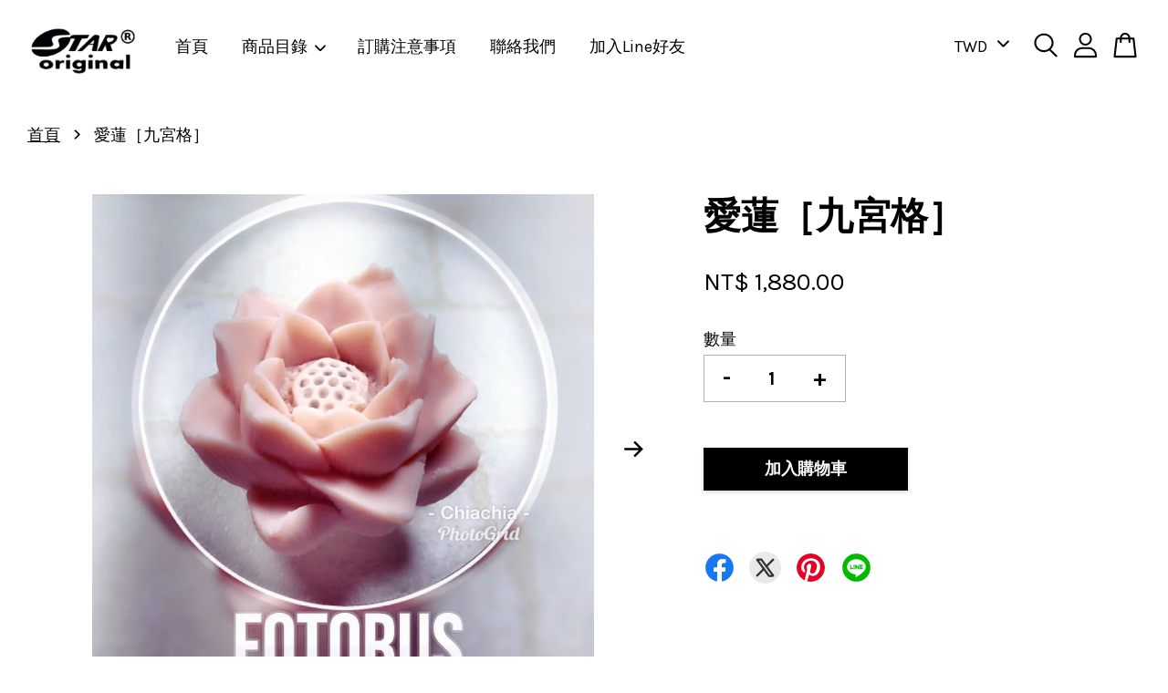

--- FILE ---
content_type: text/html; charset=UTF-8
request_url: https://www.staroriginalmold.com/products/%E6%84%9B%E8%93%AE%E4%B9%9D%E5%AE%AE%E6%A0%BC-%E9%A0%90%E8%B3%BC%E4%B8%AD%E4%B9%9D%E6%8A%984-30%E5%BE%8C%E5%87%BA%E8%B2%A8-
body_size: 44240
content:
<!doctype html>
<!--[if lt IE 7]><html class="no-js lt-ie9 lt-ie8 lt-ie7" lang="en"> <![endif]-->
<!--[if IE 7]><html class="no-js lt-ie9 lt-ie8" lang="en"> <![endif]-->
<!--[if IE 8]><html class="no-js lt-ie9" lang="en"> <![endif]-->
<!--[if IE 9 ]><html class="ie9 no-js"> <![endif]-->
<!--[if (gt IE 9)|!(IE)]><!--> <html class="no-js"> <!--<![endif]-->
<head>

  <!-- Basic page needs ================================================== -->
  <meta charset="utf-8">
  <meta http-equiv="X-UA-Compatible" content="IE=edge,chrome=1">

  
  <link rel="icon" href="https://cdn.store-assets.com/s/259757/f/12193778.jpg" />
  

  <!-- Title and description ================================================== -->
  <title>
  愛蓮［九宮格］ &ndash; 有模有樣手工皂矽膠模
  </title>

  
  <meta name="description" content="免切皂、保溫效果佳、易脫模 花紋渲染、素色皆合適 一鍋皂液、九塊手工皂 皂模長×寬×高：24cm×240cm×5cm每塊手工皂尺寸：6.5cm×6.5cm×3.5cm 每塊重量：約60g歡迎至臉書粉絲團追蹤更新消息 https://www.facebook.com/Youmoyouyang">
  

  <!-- Social meta ================================================== -->
  

  <meta property="og:type" content="product">
  <meta property="og:title" content="愛蓮［九宮格］">
  <meta property="og:url" content="https://www.staroriginalmold.com/products/愛蓮九宮格-預購中九折4-30後出貨-">
  
  <meta property="og:image" content="https://cdn.store-assets.com/s/259757/i/9605686.jpeg?width=480&format=webp">
  <meta property="og:image:secure_url" content="https://cdn.store-assets.com/s/259757/i/9605686.jpeg?width=480&format=webp">
  
  <meta property="og:image" content="https://cdn.store-assets.com/s/259757/i/9605687.jpeg?width=480&format=webp">
  <meta property="og:image:secure_url" content="https://cdn.store-assets.com/s/259757/i/9605687.jpeg?width=480&format=webp">
  
  <meta property="og:image" content="https://cdn.store-assets.com/s/259757/i/9605688.jpeg?width=480&format=webp">
  <meta property="og:image:secure_url" content="https://cdn.store-assets.com/s/259757/i/9605688.jpeg?width=480&format=webp">
  
  <meta property="og:price:amount" content="1880">
  <meta property="og:price:currency" content="TWD">


<meta property="og:description" content="免切皂、保溫效果佳、易脫模 花紋渲染、素色皆合適 一鍋皂液、九塊手工皂 皂模長×寬×高：24cm×240cm×5cm每塊手工皂尺寸：6.5cm×6.5cm×3.5cm 每塊重量：約60g歡迎至臉書粉絲團追蹤更新消息 https://www.facebook.com/Youmoyouyang">
<meta property="og:site_name" content="有模有樣手工皂矽膠模">



  <meta name="twitter:card" content="summary">




  <meta name="twitter:title" content="愛蓮［九宮格］">
  <meta name="twitter:description" content="免切皂、保溫效果佳、易脫模
花紋渲染、素色皆合適
一鍋皂液、九塊手工皂
皂模長&amp;times;寬&amp;times;高：24cm&amp;times;24cm&amp;times;5cm每塊手工皂尺寸：6.5cm&amp;times;6.5cm&amp;times;3.5cm &amp;nbsp;每塊重量：約60g歡迎至臉書粉絲團追蹤更新消息https://www.facebook.com/Youmoyouyang">
  <meta name="twitter:image" content="">
  <meta name="twitter:image:width" content="480">
  <meta name="twitter:image:height" content="480">




  <!-- Helpers ================================================== -->
  <link rel="canonical" href="https://www.staroriginalmold.com/products/愛蓮九宮格-預購中九折4-30後出貨-">
  <meta name="viewport" content="width=device-width, initial-scale=1.0, minimum-scale=1.0, maximum-scale=3.0">
  <meta name="theme-color" content="">

  <!-- CSS ================================================== -->
  <link href="https://store-themes.easystore.co/259757/themes/3809/assets/timber.css?t=1769014814" rel="stylesheet" type="text/css" media="screen" />
  <link href="https://store-themes.easystore.co/259757/themes/3809/assets/theme.css?t=1769014814" rel="stylesheet" type="text/css" media="screen" />

  



<link href="https://fonts.googleapis.com/css?family=Karla:400,700&display=swap" rel="stylesheet">


  <script src="//ajax.googleapis.com/ajax/libs/jquery/1.11.0/jquery.min.js" type="text/javascript" ></script>
  <!-- Header hook for plugins ================================================== -->
  
<!-- ScriptTags -->
<script>window.__st={'p': 'product', 'cid': ''};</script><script src='/assets/events.js'></script><script>(function(){function asyncLoad(){var urls=['/assets/facebook-pixel.js?v=1.1.1683614265','/assets/traffic.js?v=1','https://apps.easystore.co/facebook-login/script.js?shop=july794.easy.co'];for(var i=0;i<urls.length;i++){var s=document.createElement('script');s.type='text/javascript';s.async=true;s.src=urls[i];var x=document.getElementsByTagName('script')[0];x.parentNode.insertBefore(s, x);}}window.attachEvent ? window.attachEvent('onload', asyncLoad) : window.addEventListener('load', asyncLoad, false);})();</script>
<!-- /ScriptTags -->


  
<!--[if lt IE 9]>
<script src="//cdnjs.cloudflare.com/ajax/libs/html5shiv/3.7.2/html5shiv.min.js" type="text/javascript" ></script>
<script src="https://store-themes.easystore.co/259757/themes/3809/assets/respond.min.js?t=1769014814" type="text/javascript" ></script>
<link href="https://store-themes.easystore.co/259757/themes/3809/assets/respond-proxy.html" id="respond-proxy" rel="respond-proxy" />
<link href="//www.staroriginalmold.com/search?q=e8286d617429ec3bff5ce377b590cb00" id="respond-redirect" rel="respond-redirect" />
<script src="//www.staroriginalmold.com/search?q=e8286d617429ec3bff5ce377b590cb00" type="text/javascript"></script>
<![endif]-->



  <script src="https://store-themes.easystore.co/259757/themes/3809/assets/modernizr.min.js?t=1769014814" type="text/javascript" ></script>

  
  
  <script>
  (function(i,s,o,g,r,a,m){i['GoogleAnalyticsObject']=r;i[r]=i[r]||function(){
  (i[r].q=i[r].q||[]).push(arguments)},i[r].l=1*new Date();a=s.createElement(o),
  m=s.getElementsByTagName(o)[0];a.async=1;a.src=g;m.parentNode.insertBefore(a,m)
  })(window,document,'script','https://www.google-analytics.com/analytics.js','ga');

  ga('create', '', 'auto','myTracker');
  ga('myTracker.send', 'pageview');

  </script>
  
</head>

<body id="---------------------" class="template-product  has-sticky-btm-bar" >

  <ul id="MobileNav" class="mobile-nav">
  
  <li class="mobile-nav_icon-x has-currency-picker">
    
      


<label class="currency-picker__wrapper">
  <!-- <span class="currency-picker__label">Pick a currency</span> -->
  <svg class="svg-icon" id="Layer_1" data-name="Layer 1" xmlns="http://www.w3.org/2000/svg" viewBox="0 0 100 100"><title>arrow down</title><path d="M50,78.18A7.35,7.35,0,0,1,44.82,76L3.15,34.36A7.35,7.35,0,1,1,13.55,24L50,60.44,86.45,24a7.35,7.35,0,1,1,10.4,10.4L55.21,76A7.32,7.32,0,0,1,50,78.18Z"/></svg>
  <select class="currency-picker" name="currencies" style="display: inline; width: auto; vertical-align: inherit;">
  <option value="TWD" selected="selected">TWD</option>
  
    
  
    
    <option value="CNY">CNY</option>
    
  
    
  
  </select>
</label>



  	
  	<span class="MobileNavTrigger icon icon-x"></span>
  </li>
  
  <li class="mobile-nav__link header-bar__search-wrapper">
    
    <div class="header-bar__module header-bar__search mobile-nav_search">
      
  <form action="/search" method="get" class="header-bar__search-form clearfix" role="search">
    
    <button type="submit" class="btn icon-fallback-text header-bar__search-submit">
      <span class="icon icon-search" aria-hidden="true"></span>
      <span class="fallback-text">搜尋</span>
    </button>
    <input type="search" name="q" value="" aria-label="搜尋" class="header-bar__search-input" placeholder="搜尋" autocomplete="off">
    <div class="dropdown" id="searchDropdown"></div>
    <input type="hidden" name="search_history" id="search_history">
  </form>




<script>
  var _search_history_listings = ""
  if(_search_history_listings != "") localStorage.setItem('searchHistory', JSON.stringify(_search_history_listings));

  function clearAll() {
    localStorage.removeItem('searchHistory');
  
    var customer = "";
    if(customer) {
      // Your logic to clear all data or call an endpoint
      fetch('/account/search_histories', {
          method: 'DELETE',
          headers: {
            "Content-Type": "application/json",
            "X-Requested-With": "XMLHttpRequest"
          },
          body: JSON.stringify({
            _token: "eyFhfKSES9JMA17uh0VBJCiwkUSIPU8bRalkxtcq"
          }),
      })
      .then(response => response.json())
    }
  }
  // End - store view history in local storage
  
  // search history dropdown  
  var searchInputs = document.querySelectorAll('input[type=search]');
  
  if(searchInputs.length > 0) {
    
    searchInputs.forEach((searchInput)=>{
    
      searchInput.addEventListener('focus', function() {
        var searchDropdown = searchInput.closest('form').querySelector('#searchDropdown');
        searchDropdown.innerHTML = ''; // Clear existing items
  
        // retrieve data from local storage
        var searchHistoryData = JSON.parse(localStorage.getItem('searchHistory')) || [];
  
        // Convert JSON to string
        var search_history_json = JSON.stringify(searchHistoryData);
  
        // Set the value of the hidden input
        searchInput.closest('form').querySelector("#search_history").value = search_history_json;
  
        // create dropdown items
        var clearAllItem = document.createElement('div');
        clearAllItem.className = 'dropdown-item clear-all';
        clearAllItem.textContent = 'Clear';
        clearAllItem.addEventListener('click', function() {
            clearAll();
            searchDropdown.style.display = 'none';
            searchInput.classList.remove('is-focus');
        });
        searchDropdown.appendChild(clearAllItem);
  
        // create dropdown items
        searchHistoryData.forEach(function(item) {
          var dropdownItem = document.createElement('div');
          dropdownItem.className = 'dropdown-item';
          dropdownItem.textContent = item.term;
          dropdownItem.addEventListener('click', function() {
            searchInput.value = item.term;
            searchDropdown.style.display = 'none';
          });
          searchDropdown.appendChild(dropdownItem);
        });
  
        if(searchHistoryData.length > 0){
          // display the dropdown
          searchInput.classList.add('is-focus');
          document.body.classList.add('search-input-focus');
          searchDropdown.style.display = 'block';
        }
      });
  
      searchInput.addEventListener("focusout", (event) => {
        var searchDropdown = searchInput.closest('form').querySelector('#searchDropdown');
        searchInput.classList.remove('is-focus');
        searchDropdown.classList.add('transparent');
        setTimeout(()=>{
          searchDropdown.style.display = 'none';
          searchDropdown.classList.remove('transparent');
          document.body.classList.remove('search-input-focus');
        }, 400);
      });
    })
  }
  // End - search history dropdown
</script>
    </div>
    
  </li>
  
  
  
  <li class="mobile-nav__link" aria-haspopup="true">
    
    <a href="/" >
      首頁
    </a>
    
  </li>
  
  
  <li class="mobile-nav__link" aria-haspopup="true">
    
    
    <a href="/collections/all" class="mobile-nav__parent-link">
      商品目錄
    </a>
    <span class="mobile-nav__sublist-trigger">
      <span class="icon-fallback-text mobile-nav__sublist-expand">
  <span class="icon icon-plus" aria-hidden="true"></span>
  <span class="fallback-text">+</span>
</span>
<span class="icon-fallback-text mobile-nav__sublist-contract">
  <span class="icon icon-minus" aria-hidden="true"></span>
  <span class="fallback-text">-</span>
</span>

    </span>
    <ul class="mobile-nav__sublist">
      
      
      <li class="mobile-nav__sublist-link" aria-haspopup="true">
        
        <a href="/collections/promote" >
          限時團購
        </a>
        
      </li>
      
      
      <li class="mobile-nav__sublist-link" aria-haspopup="true">
        
        <a href="/collections/3宮格系列" >
          3宮格系列
        </a>
        
      </li>
      
      
      <li class="mobile-nav__sublist-link" aria-haspopup="true">
        
        <a href="/collections/4宮格系列" >
          4宮格系列
        </a>
        
      </li>
      
      
      <li class="mobile-nav__sublist-link" aria-haspopup="true">
        
        <a href="/collections/5宮格系列" >
          5宮格系列
        </a>
        
      </li>
      
      
      <li class="mobile-nav__sublist-link" aria-haspopup="true">
        
        <a href="/collections/6宮格系列" >
          6宮格系列
        </a>
        
      </li>
      
      
      <li class="mobile-nav__sublist-link" aria-haspopup="true">
        
        <a href="/collections/7宮格系列" >
          7宮格系列
        </a>
        
      </li>
      
      
      <li class="mobile-nav__sublist-link" aria-haspopup="true">
        
        <a href="/collections/9宮格系列" >
          9宮格系列
        </a>
        
      </li>
      
      
      <li class="mobile-nav__sublist-link" aria-haspopup="true">
        
        <a href="/collections/12宮格系列" >
          12宮格系列
        </a>
        
      </li>
      
      
      <li class="mobile-nav__sublist-link" aria-haspopup="true">
        
        <a href="/collections/12星座系列" >
          12星座系列
        </a>
        
      </li>
      
      
      <li class="mobile-nav__sublist-link" aria-haspopup="true">
        
        <a href="/collections/吐司模系列" >
          吐司模系列
        </a>
        
      </li>
      
      
      <li class="mobile-nav__sublist-link" aria-haspopup="true">
        
        <a href="/collections/單模系列" >
          單模系列
        </a>
        
      </li>
      
      
      <li class="mobile-nav__sublist-link" aria-haspopup="true">
        
        <a href="/collections/花兒系列" >
          花兒系列
        </a>
        
      </li>
      
      
      <li class="mobile-nav__sublist-link" aria-haspopup="true">
        
        <a href="/collections/婚禮系列" >
          婚禮系列
        </a>
        
      </li>
      
      
      <li class="mobile-nav__sublist-link" aria-haspopup="true">
        
        <a href="/collections/特殊造型" >
          特殊造型
        </a>
        
      </li>
      
      
      <li class="mobile-nav__sublist-link" aria-haspopup="true">
        
        <a href="/collections/聖誕系列" >
          聖誕系列
        </a>
        
      </li>
      
      
      <li class="mobile-nav__sublist-link" aria-haspopup="true">
        
        <a href="/collections/彌月系列" >
          彌月系列
        </a>
        
      </li>
      
      
      <li class="mobile-nav__sublist-link" aria-haspopup="true">
        
        <a href="/collections/中國風系列" >
          中國風系列
        </a>
        
      </li>
      
      
      <li class="mobile-nav__sublist-link" aria-haspopup="true">
        
        <a href="/collections/植物類造型" >
          植物類造型
        </a>
        
      </li>
      
      
      <li class="mobile-nav__sublist-link" aria-haspopup="true">
        
        <a href="/collections/動物系列" >
          動物系列
        </a>
        
      </li>
      
    </ul>
    
  </li>
  
  
  <li class="mobile-nav__link" aria-haspopup="true">
    
    <a href="/pages/訂購注意事項" >
      訂購注意事項
    </a>
    
  </li>
  
  
  <li class="mobile-nav__link" aria-haspopup="true">
    
    <a href="/pages/聯絡我們" >
      聯絡我們
    </a>
    
  </li>
  
  
  <li class="mobile-nav__link" aria-haspopup="true">
    
    <a href="https://lin.ee/EvUtRUb" >
      加入Line好友
    </a>
    
  </li>
  

  

  
  
  
  <li class="mobile-nav__link">
    <a href="/account/login">Log in</a>
  </li>
  
  <li class="mobile-nav__link">
    <a href="/account/register">Create account</a>
  </li>
  
  
  
  
</ul>
<div id="MobileNavOutside" class="mobile-nav-outside"></div>


<div id="PageContainer" class="page-container">
  
<!-- Snippet:global/body_start: Console Extension -->
<div id='es_console' style='display: none;'>259757</div>
<!-- /Snippet -->

  
    <style>
  .search-modal__form{
    position: relative;
  }
  
  .dropdown-wrapper {
    position: relative;
  }
  
  .dropdown-wrapper:hover .dropdown {
    display: block;
  }
  
  .header-icon-nav .dropdown {
    left: -80px;
  }
  
  .dropdown {
    display: none;
    position: absolute;
    top: 100%;
    left: 0px;
    width: 100%;
    padding: 8px;
    background-color: #fff;
    z-index: 1000;
    border-radius: 5px;
    border: 1px solid rgba(var(--color-foreground), 1);
    border-top: none;
    overflow-x: hidden;
    overflow-y: auto;
    max-height: 350px;
    min-width: 150px;
    box-shadow: 0 0 5px rgba(0,0,0,0.1);
  }
    
  .dropdown a{
    text-decoration: none;
    color: #000 !important;
  }
  
  .dropdown-item {
    padding: 0.4rem 2rem;
    cursor: pointer;
    line-height: 1.4;
    overflow: hidden;
    text-overflow: ellipsis;
    white-space: nowrap;
  }
  
  .dropdown-item:hover{
    background-color: #f3f3f3;
  }
  
  .search__input.is-focus{
    border-radius: 15px;
    border-bottom-left-radius: 0;
    border-bottom-right-radius: 0;
    border: 1px solid rgba(var(--color-foreground), 1);
    border-bottom: none;
    box-shadow: none;
  }
  
  .clear-all {
    text-align: right;
    padding: 0 2rem 0.2rem;
    line-height: 1;
    font-size: 70%;
    margin-bottom: -2px;
  }
  
  .clear-all:hover{
    background-color: #fff;
  }
  
  .referral-notification {
    position: absolute;
    top: 100%;
    right: -12px;
    background: white;
    border: 1px solid #e0e0e0;
    border-radius: 8px;
    box-shadow: 0 4px 12px rgba(0, 0, 0, 0.15);
    width: 280px;
    z-index: 1000;
    padding: 16px;
    margin-top: 8px;
    font-size: 14px;
    line-height: 1.4;
  }
  
  .referral-notification::before {
    content: '';
    position: absolute;
    top: -8px;
    right: 20px;
    width: 0;
    height: 0;
    border-left: 8px solid transparent;
    border-right: 8px solid transparent;
    border-bottom: 8px solid white;
  }
  
  .referral-notification::after {
    content: '';
    position: absolute;
    top: -9px;
    right: 20px;
    width: 0;
    height: 0;
    border-left: 8px solid transparent;
    border-right: 8px solid transparent;
    border-bottom: 8px solid #e0e0e0;
  }
  
  .referral-notification h4 {
    margin: 0 0 8px 0;
    color: #2196F3;
    font-size: 16px;
    font-weight: 600;
  }
  
  .referral-notification p {
    margin: 0 0 12px 0;
    color: #666;
  }
  
  .referral-notification .referral-code {
    background: #f5f5f5;
    padding: 8px;
    border-radius: 4px;
    font-family: monospace;
    font-size: 13px;
    text-align: center;
    margin: 8px 0;
    border: 1px solid #ddd;
  }
  
  .referral-notification .close-btn {
    position: absolute;
    top: 8px;
    right: 8px;
    background: none;
    border: none;
    font-size: 18px;
    color: #999;
    cursor: pointer;
    padding: 0;
    width: 20px;
    height: 20px;
    line-height: 1;
  }
  
  .referral-notification .close-btn:hover {
    color: #333;
  }
  
  .referral-notification .action-btn {
    background: #2196F3;
    color: white;
    border: none;
    padding: 8px 16px;
    border-radius: 4px;
    cursor: pointer;
    font-size: 12px;
    margin-right: 8px;
    margin-top: 8px;
  }
  
  .referral-notification .action-btn:hover {
    background: #1976D2;
  }
  
  .referral-notification .dismiss-btn {
    background: transparent;
    color: #666;
    border: 1px solid #ddd;
    padding: 8px 16px;
    border-radius: 4px;
    cursor: pointer;
    font-size: 12px;
    margin-top: 8px;
  }
  
  .referral-notification .dismiss-btn:hover {
    background: #f5f5f5;
  }
  .referral-modal__dialog {
    transform: translate(-50%, 0);
    transition: transform var(--duration-default) ease, visibility 0s;
    z-index: 10000;
    position: fixed;
    top: 20vh;
    left: 50%;
    width: 100%;
    max-width: 350px;
    box-shadow: 0 4px 12px rgba(0, 0, 0, 0.15);
    border-radius: 12px;
    background-color: #fff;
    color: #000;
    padding: 20px;
    text-align: center;
  }
  .modal-overlay.referral-modal-overlay {
    position: fixed;
    top: 0;
    left: 0;
    width: 100%;
    height: 100%;
    background-color: rgba(0, 0, 0, 0.7);
    z-index: 2001;
    display: block;
    opacity: 1;
    transition: opacity var(--duration-default) ease, visibility 0s;
  }
</style>

<header id="es_header_bar" class="header-bar  sticky-topbar">
  <div class="header-bg-wrapper">
    <div class="header-wrapper wrapper">
      

      <div class="logo-header" role="banner">

              
                    <div class="h1 site-header__logo" itemscope itemtype="http://schema.org/Organization">
              
                    
                        
                      	
                          <a href="/" class="logo-wrapper" itemprop="url">
                            <img src="https://cdn.store-assets.com/s/259757/f/3451188.png?width=350&format=webp" alt="有模有樣手工皂矽膠模" itemprop="logo">
                          </a>
                        

                    
              
                </div>
              

      </div>

      <div class="header-nav-bar medium-down--hide">
          
<ul class="site-nav large--text-center" id="AccessibleNav">
  
    
    
      <li >
        <a href="/"  class="site-nav__link">首頁</a>
      </li>
    
  
    
    
      
      <li class="site-nav--has-dropdown" aria-haspopup="true">
        <a href="/collections/all"  class="site-nav__link">
          商品目錄
          <span class="arrow-icon">
            <svg id="Layer_1" data-name="Layer 1" xmlns="http://www.w3.org/2000/svg" viewBox="0 0 100 100"><title>arrow down</title><path d="M50,78.18A7.35,7.35,0,0,1,44.82,76L3.15,34.36A7.35,7.35,0,1,1,13.55,24L50,60.44,86.45,24a7.35,7.35,0,1,1,10.4,10.4L55.21,76A7.32,7.32,0,0,1,50,78.18Z"/></svg>
          </span>
        </a>
        <ul class="site-nav__dropdown">
          
            
            
              <li >
                <a href="/collections/promote"  class="site-nav__link">限時團購</a>
              </li>
            
          
            
            
              <li >
                <a href="/collections/3宮格系列"  class="site-nav__link">3宮格系列</a>
              </li>
            
          
            
            
              <li >
                <a href="/collections/4宮格系列"  class="site-nav__link">4宮格系列</a>
              </li>
            
          
            
            
              <li >
                <a href="/collections/5宮格系列"  class="site-nav__link">5宮格系列</a>
              </li>
            
          
            
            
              <li >
                <a href="/collections/6宮格系列"  class="site-nav__link">6宮格系列</a>
              </li>
            
          
            
            
              <li >
                <a href="/collections/7宮格系列"  class="site-nav__link">7宮格系列</a>
              </li>
            
          
            
            
              <li >
                <a href="/collections/9宮格系列"  class="site-nav__link">9宮格系列</a>
              </li>
            
          
            
            
              <li >
                <a href="/collections/12宮格系列"  class="site-nav__link">12宮格系列</a>
              </li>
            
          
            
            
              <li >
                <a href="/collections/12星座系列"  class="site-nav__link">12星座系列</a>
              </li>
            
          
            
            
              <li >
                <a href="/collections/吐司模系列"  class="site-nav__link">吐司模系列</a>
              </li>
            
          
            
            
              <li >
                <a href="/collections/單模系列"  class="site-nav__link">單模系列</a>
              </li>
            
          
            
            
              <li >
                <a href="/collections/花兒系列"  class="site-nav__link">花兒系列</a>
              </li>
            
          
            
            
              <li >
                <a href="/collections/婚禮系列"  class="site-nav__link">婚禮系列</a>
              </li>
            
          
            
            
              <li >
                <a href="/collections/特殊造型"  class="site-nav__link">特殊造型</a>
              </li>
            
          
            
            
              <li >
                <a href="/collections/聖誕系列"  class="site-nav__link">聖誕系列</a>
              </li>
            
          
            
            
              <li >
                <a href="/collections/彌月系列"  class="site-nav__link">彌月系列</a>
              </li>
            
          
            
            
              <li >
                <a href="/collections/中國風系列"  class="site-nav__link">中國風系列</a>
              </li>
            
          
            
            
              <li >
                <a href="/collections/植物類造型"  class="site-nav__link">植物類造型</a>
              </li>
            
          
            
            
              <li >
                <a href="/collections/動物系列"  class="site-nav__link">動物系列</a>
              </li>
            
          
        </ul>
      </li>
    
  
    
    
      <li >
        <a href="/pages/訂購注意事項"  class="site-nav__link">訂購注意事項</a>
      </li>
    
  
    
    
      <li >
        <a href="/pages/聯絡我們"  class="site-nav__link">聯絡我們</a>
      </li>
    
  
    
    
      <li >
        <a href="https://lin.ee/EvUtRUb"  class="site-nav__link">加入Line好友</a>
      </li>
    
  
  
  
      
        
          
        
          
        
      
  
  
  
</ul>

      </div>

      <div class="desktop-header-nav medium-down--hide">


        <div class="header-subnav">
          


<label class="currency-picker__wrapper">
  <!-- <span class="currency-picker__label">Pick a currency</span> -->
  <svg class="svg-icon" id="Layer_1" data-name="Layer 1" xmlns="http://www.w3.org/2000/svg" viewBox="0 0 100 100"><title>arrow down</title><path d="M50,78.18A7.35,7.35,0,0,1,44.82,76L3.15,34.36A7.35,7.35,0,1,1,13.55,24L50,60.44,86.45,24a7.35,7.35,0,1,1,10.4,10.4L55.21,76A7.32,7.32,0,0,1,50,78.18Z"/></svg>
  <select class="currency-picker" name="currencies" style="display: inline; width: auto; vertical-align: inherit;">
  <option value="TWD" selected="selected">TWD</option>
  
    
  
    
    <option value="CNY">CNY</option>
    
  
    
  
  </select>
</label>





          <div class="header-icon-nav">

                

                


                
                  
                    <div class="header-bar__module">
                      
  <a class="popup-with-form" href="#search-form">
    



	<svg class="icon-search svg-icon" id="Layer_1" data-name="Layer 1" xmlns="http://www.w3.org/2000/svg" viewBox="0 0 100 100"><title>icon-search</title><path d="M68.5,65.87a35.27,35.27,0,1,0-5.4,4.5l23.11,23.1a3.5,3.5,0,1,0,5-4.94ZM14.82,41A28.47,28.47,0,1,1,43.28,69.43,28.5,28.5,0,0,1,14.82,41Z"/></svg>    

  

  </a>



<!-- form itself -->
<div id="search-form" class="white-popup-block mfp-hide popup-search">
  <div class="popup-search-content">
    <form action="/search" method="get" class="input-group search-bar" role="search">
      
      <span class="input-group-btn">
        <button type="submit" class="btn">
        	



	<svg class="icon-search svg-icon" id="Layer_1" data-name="Layer 1" xmlns="http://www.w3.org/2000/svg" viewBox="0 0 100 100"><title>icon-search</title><path d="M68.5,65.87a35.27,35.27,0,1,0-5.4,4.5l23.11,23.1a3.5,3.5,0,1,0,5-4.94ZM14.82,41A28.47,28.47,0,1,1,43.28,69.43,28.5,28.5,0,0,1,14.82,41Z"/></svg>    

  

        </button>
      </span>
      <input type="search" name="q" value="" placeholder="搜尋" class="input-group-field" aria-label="搜尋" placeholder="搜尋" autocomplete="off">
      <div class="dropdown" id="searchDropdown"></div>
      <input type="hidden" name="search_history" id="search_history">
    </form>
  </div>
</div>

<script src="https://store-themes.easystore.co/259757/themes/3809/assets/magnific-popup.min.js?t=1769014814" type="text/javascript" ></script>
<script>
$(document).ready(function() {
	$('.popup-with-form').magnificPopup({
		type: 'inline',
		preloader: false,
		focus: '#name',
      	mainClass: 'popup-search-bg-wrapper',

		// When elemened is focused, some mobile browsers in some cases zoom in
		// It looks not nice, so we disable it:
		callbacks: {
			beforeOpen: function() {
				if($(window).width() < 700) {
					this.st.focus = false;
				} else {
					this.st.focus = '#name';
				}
			}
		}
	});
});
</script>


<script>
  var _search_history_listings = ""
  if(_search_history_listings != "") localStorage.setItem('searchHistory', JSON.stringify(_search_history_listings));

  function clearAll() {
    localStorage.removeItem('searchHistory');
  
    var customer = "";
    if(customer) {
      // Your logic to clear all data or call an endpoint
      fetch('/account/search_histories', {
          method: 'DELETE',
          headers: {
            "Content-Type": "application/json",
            "X-Requested-With": "XMLHttpRequest"
          },
          body: JSON.stringify({
            _token: "eyFhfKSES9JMA17uh0VBJCiwkUSIPU8bRalkxtcq"
          }),
      })
      .then(response => response.json())
    }
  }
  // End - store view history in local storage
  
  // search history dropdown  
  var searchInputs = document.querySelectorAll('input[type=search]');
  
  if(searchInputs.length > 0) {
    
    searchInputs.forEach((searchInput)=>{
    
      searchInput.addEventListener('focus', function() {
        var searchDropdown = searchInput.closest('form').querySelector('#searchDropdown');
        searchDropdown.innerHTML = ''; // Clear existing items
  
        // retrieve data from local storage
        var searchHistoryData = JSON.parse(localStorage.getItem('searchHistory')) || [];
  
        // Convert JSON to string
        var search_history_json = JSON.stringify(searchHistoryData);
  
        // Set the value of the hidden input
        searchInput.closest('form').querySelector("#search_history").value = search_history_json;
  
        // create dropdown items
        var clearAllItem = document.createElement('div');
        clearAllItem.className = 'dropdown-item clear-all';
        clearAllItem.textContent = 'Clear';
        clearAllItem.addEventListener('click', function() {
            clearAll();
            searchDropdown.style.display = 'none';
            searchInput.classList.remove('is-focus');
        });
        searchDropdown.appendChild(clearAllItem);
  
        // create dropdown items
        searchHistoryData.forEach(function(item) {
          var dropdownItem = document.createElement('div');
          dropdownItem.className = 'dropdown-item';
          dropdownItem.textContent = item.term;
          dropdownItem.addEventListener('click', function() {
            searchInput.value = item.term;
            searchDropdown.style.display = 'none';
          });
          searchDropdown.appendChild(dropdownItem);
        });
  
        if(searchHistoryData.length > 0){
          // display the dropdown
          searchInput.classList.add('is-focus');
          document.body.classList.add('search-input-focus');
          searchDropdown.style.display = 'block';
        }
      });
  
      searchInput.addEventListener("focusout", (event) => {
        var searchDropdown = searchInput.closest('form').querySelector('#searchDropdown');
        searchInput.classList.remove('is-focus');
        searchDropdown.classList.add('transparent');
        setTimeout(()=>{
          searchDropdown.style.display = 'none';
          searchDropdown.classList.remove('transparent');
          document.body.classList.remove('search-input-focus');
        }, 400);
      });
    })
  }
  // End - search history dropdown
</script>
                    </div>
                  
                




                
                  <div class="header-bar__module dropdown-wrapper" style="position: relative;">
                    
                      <a href="/account/login">



    <svg class="svg-icon" id="Layer_1" data-name="Layer 1" xmlns="http://www.w3.org/2000/svg" viewBox="0 0 100 100"><title>icon-profile</title><path d="M50,51.8A24.4,24.4,0,1,0,25.6,27.4,24.43,24.43,0,0,0,50,51.8ZM50,10A17.4,17.4,0,1,1,32.6,27.4,17.43,17.43,0,0,1,50,10Z"/><path d="M62.66,57.66H37.34a30.54,30.54,0,0,0-30.5,30.5V93.5a3.5,3.5,0,0,0,3.5,3.5H89.66a3.5,3.5,0,0,0,3.5-3.5V88.16A30.54,30.54,0,0,0,62.66,57.66ZM86.16,90H13.84V88.16a23.53,23.53,0,0,1,23.5-23.5H62.66a23.53,23.53,0,0,1,23.5,23.5Z"/></svg>

  
</a>

                      <!-- Referral Notification Popup for Desktop -->
                      <div id="referralNotification" class="referral-notification" style="display: none;">
                        <button class="close-btn" onclick="dismissReferralNotification()">&times;</button>
                        <div style="text-align: center; margin-bottom: 16px;">
                          <div style="width: 100px; height: 100px; margin: 0 auto;">
                            <img src="https://resources.easystore.co/storefront/icons/channels/vector_referral_program.svg">
                          </div>
                        </div>
                        <p id="referralSignupMessage" style="text-align: center; font-size: 14px; color: #666; margin: 0 0 20px 0;">
                          您的好友送您   回饋金！立即註冊領取。
                        </p>
                        <div style="text-align: center;">
                          <button class="btn" onclick="goToSignupPage()" style="width: 100%; color: #fff;">
                            註冊
                          </button>
                        </div>
                      </div>
                    
                  </div>
                

                <div class="header-bar__module cart-page-link-wrapper">
                  <span class="header-bar__sep" aria-hidden="true"></span>
                  <a class="CartDrawerTrigger cart-page-link">
                    



	<svg class="svg-icon" id="Layer_1" data-name="Layer 1" xmlns="http://www.w3.org/2000/svg" viewBox="0 0 100 100"><title>icon-bag</title><path d="M91.78,93.11,84.17,24.44a3.5,3.5,0,0,0-3.48-3.11H69.06C67.53,10.94,59.57,3,50,3S32.47,10.94,30.94,21.33H19.31a3.5,3.5,0,0,0-3.48,3.11L8.22,93.11A3.49,3.49,0,0,0,11.69,97H88.31a3.49,3.49,0,0,0,3.47-3.89ZM50,10c5.76,0,10.6,4.83,12,11.33H38.05C39.4,14.83,44.24,10,50,10ZM15.6,90l6.84-61.67h8.23v9.84a3.5,3.5,0,0,0,7,0V28.33H62.33v9.84a3.5,3.5,0,0,0,7,0V28.33h8.23L84.4,90Z"/></svg>	

  

                    <span class="cart-count header-bar__cart-count hidden-count">0</span>
                  </a>
                </div>


                
                  
                


          </div>
        </div>



      </div>
      
	  <div class="mobile-header-icons large--hide">
        
        <div class="large--hide">
          
              
                
                  
                        <a href="/account/login">



    <svg class="svg-icon" id="Layer_1" data-name="Layer 1" xmlns="http://www.w3.org/2000/svg" viewBox="0 0 100 100"><title>icon-profile</title><path d="M50,51.8A24.4,24.4,0,1,0,25.6,27.4,24.43,24.43,0,0,0,50,51.8ZM50,10A17.4,17.4,0,1,1,32.6,27.4,17.43,17.43,0,0,1,50,10Z"/><path d="M62.66,57.66H37.34a30.54,30.54,0,0,0-30.5,30.5V93.5a3.5,3.5,0,0,0,3.5,3.5H89.66a3.5,3.5,0,0,0,3.5-3.5V88.16A30.54,30.54,0,0,0,62.66,57.66ZM86.16,90H13.84V88.16a23.53,23.53,0,0,1,23.5-23.5H62.66a23.53,23.53,0,0,1,23.5,23.5Z"/></svg>

  
</a>
                  
                
                  
                
              
          
        </div>


        <!--  Mobile cart  -->
        <div class="large--hide">
          <a class="CartDrawerTrigger cart-page-link mobile-cart-page-link">
            



	<svg class="svg-icon" id="Layer_1" data-name="Layer 1" xmlns="http://www.w3.org/2000/svg" viewBox="0 0 100 100"><title>icon-bag</title><path d="M91.78,93.11,84.17,24.44a3.5,3.5,0,0,0-3.48-3.11H69.06C67.53,10.94,59.57,3,50,3S32.47,10.94,30.94,21.33H19.31a3.5,3.5,0,0,0-3.48,3.11L8.22,93.11A3.49,3.49,0,0,0,11.69,97H88.31a3.49,3.49,0,0,0,3.47-3.89ZM50,10c5.76,0,10.6,4.83,12,11.33H38.05C39.4,14.83,44.24,10,50,10ZM15.6,90l6.84-61.67h8.23v9.84a3.5,3.5,0,0,0,7,0V28.33H62.33v9.84a3.5,3.5,0,0,0,7,0V28.33h8.23L84.4,90Z"/></svg>	

  

            <span class="cart-count hidden-count">0</span>
          </a>
        </div>

        <!--  Mobile hamburger  -->
        <div class="large--hide">
          <a class="mobile-nav-trigger MobileNavTrigger">
            



    <svg class="svg-icon" id="Layer_1" data-name="Layer 1" xmlns="http://www.w3.org/2000/svg" viewBox="0 0 100 100"><title>icon-nav-menu</title><path d="M6.7,26.34H93a3.5,3.5,0,0,0,0-7H6.7a3.5,3.5,0,0,0,0,7Z"/><path d="M93.3,46.5H7a3.5,3.5,0,0,0,0,7H93.3a3.5,3.5,0,1,0,0-7Z"/><path d="M93.3,73.66H7a3.5,3.5,0,1,0,0,7H93.3a3.5,3.5,0,0,0,0-7Z"/></svg>

  

          </a>
        </div>
      
        
          
          <!-- Referral Notification Modal for Mobile -->
          <details-modal class="referral-modal" id="referralMobileModal">
            <details>
              <summary class="referral-modal__toggle" aria-haspopup="dialog" aria-label="Open referral modal" style="display: none;">
              </summary>
              <div class="modal-overlay referral-modal-overlay"></div>
              <div class="referral-modal__dialog" role="dialog" aria-modal="true" aria-label="Referral notification">
                <div class="referral-modal__content">
                  <button type="button" class="modal__close-button" aria-label="Close" onclick="closeMobileReferralModal()" style="position: absolute; top: 16px; right: 16px; background: none; border: none; font-size: 24px; cursor: pointer;">
                    &times;
                  </button>

                  <div style="margin-bottom: 24px;">
                    <div style="width: 120px; height: 120px; margin: 0 auto 20px;">
                      <img src="https://resources.easystore.co/storefront/icons/channels/vector_referral_program.svg" style="width: 100%; height: 100%;">
                    </div>
                  </div>

                  <p id="referralSignupMessageMobile" style="font-size: 16px; color: #333; margin: 0 0 30px 0; line-height: 1.5;">
                    您的好友送您   回饋金！立即註冊領取。
                  </p>

                  <button type="button" class="btn" onclick="goToSignupPageFromMobile()" style="width: 100%; color: #fff;">
                    註冊
                  </button>
                </div>
              </div>
            </details>
          </details-modal>
          
        
        
      </div>
		
    </div>
  </div>
</header>






    
    <main class="wrapper main-content" role="main">
      <div class="grid">
          <div class="grid__item">
            
  
            
<div itemscope itemtype="http://schema.org/Product">

  <meta itemprop="url" content="https://www.staroriginalmold.com/products/愛蓮九宮格-預購中九折4-30後出貨-">
  <meta itemprop="image" content="https://cdn.store-assets.com/s/259757/i/9605686.jpeg?width=480&format=webp">
  

  <div class="section-header section-header--breadcrumb medium--hide small--hide">
    
<nav class="breadcrumb" role="navigation" aria-label="breadcrumbs">
  <a href="/" title="返回到首頁">首頁</a>

  

    
    <span aria-hidden="true" class="breadcrumb__sep">&rsaquo;</span>
    <span>愛蓮［九宮格］</span>

  
</nav>


  </div>
  
  <div class="product-single">
    <div class="grid product-single__hero">
      <div class="grid__item large--seven-twelfths">
        
        <div id="ProductPhoto" class="product-slider flexslider-has-thumbs">
          <div id="overlayZoom"></div>
          
          <div class="product-flexslider flexslider transparent">
            <ul class="slides">
              
              <li data-thumb="https://cdn.store-assets.com/s/259757/i/9605686.jpeg?width=1024&format=webp" id="image-id-9605686">
                <div class="slide-img product-zoomable mfp-Images" data-image-id="9605686" data-image-type="Images" href="https://cdn.store-assets.com/s/259757/i/9605686.jpeg?width=1024&format=webp">
                  <img src="https://cdn.store-assets.com/s/259757/i/9605686.jpeg?width=1024&format=webp" alt="56410977_2018102165153367_6993972805490442240_n.jpg" onmousemove="zoomIn(event)" onmouseout="zoomOut()">
                </div>
              </li>
              
              <li data-thumb="https://cdn.store-assets.com/s/259757/i/9605687.jpeg?width=1024&format=webp" id="image-id-9605687">
                <div class="slide-img product-zoomable mfp-Images" data-image-id="9605687" data-image-type="Images" href="https://cdn.store-assets.com/s/259757/i/9605687.jpeg?width=1024&format=webp">
                  <img src="https://cdn.store-assets.com/s/259757/i/9605687.jpeg?width=1024&format=webp" alt="56938279_400777780746739_3194740633478627328_n.jpg" onmousemove="zoomIn(event)" onmouseout="zoomOut()">
                </div>
              </li>
              
              <li data-thumb="https://cdn.store-assets.com/s/259757/i/9605688.jpeg?width=1024&format=webp" id="image-id-9605688">
                <div class="slide-img product-zoomable mfp-Images" data-image-id="9605688" data-image-type="Images" href="https://cdn.store-assets.com/s/259757/i/9605688.jpeg?width=1024&format=webp">
                  <img src="https://cdn.store-assets.com/s/259757/i/9605688.jpeg?width=1024&format=webp" alt="56874500_534097563663734_976767990806609920_n.jpg" onmousemove="zoomIn(event)" onmouseout="zoomOut()">
                </div>
              </li>
              
              <li data-thumb="https://cdn.store-assets.com/s/259757/i/9605683.jpeg?width=1024&format=webp" id="image-id-9605683">
                <div class="slide-img product-zoomable mfp-Images" data-image-id="9605683" data-image-type="Images" href="https://cdn.store-assets.com/s/259757/i/9605683.jpeg?width=1024&format=webp">
                  <img src="https://cdn.store-assets.com/s/259757/i/9605683.jpeg?width=1024&format=webp" alt="56590987_404729480325272_449213090504900608_n.jpg" onmousemove="zoomIn(event)" onmouseout="zoomOut()">
                </div>
              </li>
              
              <li data-thumb="https://cdn.store-assets.com/s/259757/i/9605684.jpeg?width=1024&format=webp" id="image-id-9605684">
                <div class="slide-img product-zoomable mfp-Images" data-image-id="9605684" data-image-type="Images" href="https://cdn.store-assets.com/s/259757/i/9605684.jpeg?width=1024&format=webp">
                  <img src="https://cdn.store-assets.com/s/259757/i/9605684.jpeg?width=1024&format=webp" alt="56806560_329679147905684_118908484577132544_n.jpg" onmousemove="zoomIn(event)" onmouseout="zoomOut()">
                </div>
              </li>
              
            </ul>
          </div>
          
        </div>


        
        <ul class="gallery hidden">
          
            
            
              <li data-image-id="9605686" class="gallery__item" data-mfp-src="https://cdn.store-assets.com/s/259757/i/9605686.jpeg?width=1024&format=webp">
              </li>
            

          
            
            
              <li data-image-id="9605687" class="gallery__item" data-mfp-src="https://cdn.store-assets.com/s/259757/i/9605687.jpeg?width=1024&format=webp">
              </li>
            

          
            
            
              <li data-image-id="9605688" class="gallery__item" data-mfp-src="https://cdn.store-assets.com/s/259757/i/9605688.jpeg?width=1024&format=webp">
              </li>
            

          
            
            
              <li data-image-id="9605683" class="gallery__item" data-mfp-src="https://cdn.store-assets.com/s/259757/i/9605683.jpeg?width=1024&format=webp">
              </li>
            

          
            
            
              <li data-image-id="9605684" class="gallery__item" data-mfp-src="https://cdn.store-assets.com/s/259757/i/9605684.jpeg?width=1024&format=webp">
              </li>
            

          
          
        </ul>
        

        
      </div>
      <div class="grid__item large--five-twelfths">
          <div class="product_option-detail option_tags-wrapper">

            
            <h1 itemprop="name">愛蓮［九宮格］</h1>

            <div itemprop="offers" itemscope itemtype="http://schema.org/Offer">
              

              <meta itemprop="priceCurrency" content="TWD">
              <link itemprop="availability" href="http://schema.org/InStock">

              <div class="product-single__prices">
                <span id="ProductPrice" class="product-single__price" itemprop="price" content="1880">
                  <span class=money data-ori-price='1,880.00'>NT$ 1,880.00 </span>
                </span>

                <s style="display: none;" id="ComparePrice" class="product-single__sale-price" data-expires="">
                  <span class=money data-ori-price='1,880.00'>NT$ 1,880.00 </span>
                </s>
                <span id="ComparePricePercent" class="product-single__sale-percent"></span>
              </div>

              <form action="/cart/add" method="post" enctype="multipart/form-data" data-addtocart='{"id":2402536,"name":"愛蓮［九宮格］","sku":"","price":1880.0,"quantity":1,"variant":"Default Title","category":"推薦商品\u0026quot;9宮格系列\u0026quot;花兒系列","brands":""}' id="AddToCartForm">
                <input type="hidden" name="_token" value="eyFhfKSES9JMA17uh0VBJCiwkUSIPU8bRalkxtcq">
                  <style>
.sf_promo-promo-label, #sf_promo-view-more-tag, .sf_promo-label-unclickable:hover {
    color: #4089e4
}
</style>
<div class="sf_promo-tag-wrapper">
    <div id="sf_promo-tag-label"></div>
    <div class="sf_promo-tag-container">
        <div id="sf_promo-tag"></div>
        <a id="sf_promo-view-more-tag" class="sf_promo-promo-label hide" onclick="getPromotionList(true)">瀏覽更多</a>
    </div>
</div>

                  <div class="product-option-wrapper">
                  




                  <select name="id" id="productSelect" class="product-single__variants">
                    
                      

                        <option  selected="selected"  data-sku="" value="11612923">Default Title - <span class=money data-ori-price='188,000.00'>NT$ 188,000.00 </span></option>

                      
                    
                  </select>

                  
        
                  <div class="product-single__quantity">
                    <label for="Quantity">數量</label>
                    <div>
                      <div class="cart-qty-adjust">
                        <span class="product-single__btn-qty-adjust" data-adjust="0">
                          -
                        </span>
                        <input type="number" id="Quantity" name="quantity" value="1" min="1" class="quantity-selector cart__quantity-selector">
                        <span class="product-single__btn-qty-adjust" data-adjust="1">
                          +
                        </span>
                      </div>
                    </div>
                  </div>

                </div>
                

                <button type="submit" name="add" id="AddToCart" class="btn addToCart-btn">
                  <span id="AddToCartText">加入購物車</span>
                </button>
                <a class="btn addToCart-btn top-addToCart-btn hide medium--hide small--hide">
                  



	<svg class="svg-icon" id="Layer_1" data-name="Layer 1" xmlns="http://www.w3.org/2000/svg" viewBox="0 0 100 100"><title>icon-bag</title><path d="M91.78,93.11,84.17,24.44a3.5,3.5,0,0,0-3.48-3.11H69.06C67.53,10.94,59.57,3,50,3S32.47,10.94,30.94,21.33H19.31a3.5,3.5,0,0,0-3.48,3.11L8.22,93.11A3.49,3.49,0,0,0,11.69,97H88.31a3.49,3.49,0,0,0,3.47-3.89ZM50,10c5.76,0,10.6,4.83,12,11.33H38.05C39.4,14.83,44.24,10,50,10ZM15.6,90l6.84-61.67h8.23v9.84a3.5,3.5,0,0,0,7,0V28.33H62.33v9.84a3.5,3.5,0,0,0,7,0V28.33h8.23L84.4,90Z"/></svg>	

  
<span id="AddToCartText">加入購物車</span>
                </a>
                

                <div id="floating_action-bar" class="floating-action-bar large--hide">
                  <div class="floating-action-bar-wrapper">
                    
                      
                      
                      
                      
                      
                      <a href="/" class="btn btn-back-home">
                        <img src="https://cdn.easystore.blue/s/201/f/5590.png?width=150&format=webp"/>
                        <div>
                          Home
                        </div>
                      </a>
                      
                    
                    <button type="submit" id="MobileAddToCart" name="add" class="btn addToCart-btn" data-float-btn="1">
                      <span id="AddToCartText" class="AddToCartTexts">加入購物車</span>
                    </button>
                  </div>
                </div>

              </form>

              
                
  
  





<div class="social-sharing is-clean" data-permalink="https://www.staroriginalmold.com/products/愛蓮九宮格-預購中九折4-30後出貨-">

  
    <a target="_blank" href="//www.facebook.com/sharer.php?u=https://www.staroriginalmold.com/products/愛蓮九宮格-預購中九折4-30後出貨-" class="share-facebook">
      



    <svg class="facebook-share-icon-svg circle-share-icon" xmlns="http://www.w3.org/2000/svg" xmlns:xlink="http://www.w3.org/1999/xlink" viewBox="0 0 1024 1024"><defs><clipPath id="clip-path"><rect x="62.11" y="62.04" width="899.89" height="899.96" fill="none"/></clipPath></defs><title>Facebook</title><g id="Layer_1" data-name="Layer 1"><g clip-path="url(#clip-path)"><path d="M962,512C962,263.47,760.53,62,512,62S62,263.47,62,512c0,224.61,164.56,410.77,379.69,444.53V642.08H327.43V512H441.69V412.86c0-112.78,67.18-175.08,170-175.08,49.23,0,100.73,8.79,100.73,8.79V357.31H655.65c-55.9,0-73.34,34.69-73.34,70.28V512H707.12l-20,130.08H582.31V956.53C797.44,922.77,962,736.61,962,512Z" fill="#1877f2"/></g><path d="M687.17,642.08l20-130.08H582.31V427.59c0-35.59,17.44-70.28,73.34-70.28h56.74V246.57s-51.5-8.79-100.73-8.79c-102.79,0-170,62.3-170,175.08V512H327.43V642.08H441.69V956.53a454.61,454.61,0,0,0,140.62,0V642.08Z" fill="#fff"/></g></svg>

  

    </a>
  

  
    <a target="_blank" href="//twitter.com/share?text=愛蓮［九宮格］&amp;url=https://www.staroriginalmold.com/products/愛蓮九宮格-預購中九折4-30後出貨-" class="share-twitter">
      



    <svg class="twitter-share-icon-svg circle-share-icon" viewBox="0 0 24 24" style="padding: 4px;background: #e9e9e9;border-radius: 50%;" stroke-width="2" stroke="currentColor" fill="none" stroke-linecap="round" stroke-linejoin="round">
      <path stroke="none" d="M0 0h24v24H0z" fill="none" style="fill: none;"/>
      <path d="M4 4l11.733 16h4.267l-11.733 -16z" style="fill: none;" />
      <path d="M4 20l6.768 -6.768m2.46 -2.46l6.772 -6.772" style="fill: none;" />
    </svg>

  

    </a>
  

  

    
      <a target="_blank" href="//pinterest.com/pin/create/button/?url=https://www.staroriginalmold.com/products/愛蓮九宮格-預購中九折4-30後出貨-&amp;media=&amp;description=愛蓮［九宮格］" class="share-pinterest">
        



    <svg class="pinterest-share-icon-svg circle-share-icon" xmlns="http://www.w3.org/2000/svg" viewBox="0 0 1024 1024"><title>Pinterest</title><g id="Layer_1" data-name="Layer 1"><circle cx="512" cy="512" r="450" fill="#fff"/><path d="M536,962H488.77a23.77,23.77,0,0,0-3.39-.71,432.14,432.14,0,0,1-73.45-10.48c-9-2.07-18-4.52-26.93-6.8a7.6,7.6,0,0,1,.35-1.33c.6-1,1.23-2,1.85-3,18.19-29.57,34.11-60.23,43.17-93.95,7.74-28.83,14.9-57.82,22.3-86.74,2.91-11.38,5.76-22.77,8.77-34.64,2.49,3.55,4.48,6.77,6.83,9.69,15.78,19.58,36.68,31.35,60.16,39,25.41,8.3,51.34,8.07,77.41,4.11C653.11,770,693.24,748.7,726.79,715c32.57-32.73,54.13-72.14,68.33-115.76,12-37,17.81-75.08,19.08-114,1-30.16-1.94-59.73-11.72-88.36C777.38,323.39,728.1,271.81,658,239.82c-45.31-20.67-93.27-28.06-142.89-26.25a391.16,391.16,0,0,0-79.34,10.59c-54.59,13.42-103.37,38.08-143.29,78-61.1,61-91.39,134.14-83.34,221.41,2.3,25,8.13,49.08,18.84,71.86,15.12,32.14,37.78,56.78,71,70.8,11.87,5,20.67.54,23.82-12,2.91-11.56,5.5-23.21,8.88-34.63,2.72-9.19,1.2-16.84-5.15-24-22.84-25.84-31.36-56.83-30.88-90.48A238.71,238.71,0,0,1,300,462.16c10.93-55.27,39.09-99.84,85.3-132.46,33.39-23.56,71-35.54,111.53-38.54,30.47-2.26,60.5,0,89.89,8.75,27.38,8.16,51.78,21.59,71.77,42.17,31.12,32,44.38,71.35,45.61,115.25a383.11,383.11,0,0,1-3.59,61.18c-4.24,32-12.09,63-25.45,92.47-11.37,25.09-26,48-47.45,65.79-23.66,19.61-50.51,28.9-81.43,23.69-34-5.75-57.66-34-57.56-68.44,0-13.46,4.16-26.09,7.8-38.78,8.67-30.19,18-60.2,26.45-90.46,5.26-18.82,9.13-38,6.91-57.8-1.58-14.1-5.77-27.31-15.4-38-16.55-18.4-37.68-22.29-60.75-17-23.26,5.3-39.56,20.36-51.58,40.26-15,24.89-20.26,52.22-19.2,81a179.06,179.06,0,0,0,13.3,62.7,9.39,9.39,0,0,1,.07,5.31c-17.12,72.65-33.92,145.37-51.64,217.87-9.08,37.15-14.72,74.52-13.67,112.8.13,4.55,0,9.11,0,14.05-1.62-.67-3.06-1.22-4.46-1.86A452,452,0,0,1,103.27,700.4,441.83,441.83,0,0,1,63.54,547.58c-.41-5.44-1-10.86-1.54-16.29V492.71c.51-5.3,1.13-10.58,1.52-15.89A436.78,436.78,0,0,1,84,373,451.34,451.34,0,0,1,368.54,85.49a439.38,439.38,0,0,1,108.28-22c5.31-.39,10.59-1,15.89-1.52h38.58c1.64.28,3.26.65,4.9.81,14.34,1.42,28.77,2.2,43,4.3a439.69,439.69,0,0,1,140.52,45.62c57.3,29.93,106.14,70.19,146,121.07Q949,340.12,960.52,474.86c.4,4.64,1,9.27,1.48,13.91v46.46a22.06,22.06,0,0,0-.7,3.36,426.12,426.12,0,0,1-10.51,74.23C930,702,886.41,778.26,819.48,840.65c-75.94,70.81-166,110.69-269.55,119.84C545.29,960.91,540.65,961.49,536,962Z" fill="#e60023"/></g></svg>

  

      </a>
    

  
  
  
    <a target="_blank" href="//social-plugins.line.me/lineit/share?url=https://www.staroriginalmold.com/products/愛蓮九宮格-預購中九折4-30後出貨-" class="share-line">
      



    <svg class="line-share-icon-svg circle-share-icon" xmlns="http://www.w3.org/2000/svg" viewBox="0 0 1024 1024"><title>LINE</title><g id="Layer_1" data-name="Layer 1"><circle cx="512" cy="512" r="450" fill="#00b900"/><g id="TYPE_A" data-name="TYPE A"><path d="M811.32,485c0-133.94-134.27-242.9-299.32-242.9S212.68,351,212.68,485c0,120.07,106.48,220.63,250.32,239.65,9.75,2.1,23,6.42,26.37,14.76,3,7.56,2,19.42,1,27.06,0,0-3.51,21.12-4.27,25.63-1.3,7.56-6,29.59,25.93,16.13s172.38-101.5,235.18-173.78h0c43.38-47.57,64.16-95.85,64.16-149.45" fill="#fff"/><path d="M451.18,420.26h-21a5.84,5.84,0,0,0-5.84,5.82V556.5a5.84,5.84,0,0,0,5.84,5.82h21A5.83,5.83,0,0,0,457,556.5V426.08a5.83,5.83,0,0,0-5.83-5.82" fill="#00b900"/><path d="M595.69,420.26h-21a5.83,5.83,0,0,0-5.83,5.82v77.48L509.1,422.85a5.39,5.39,0,0,0-.45-.59l0,0a4,4,0,0,0-.35-.36l-.11-.1a3.88,3.88,0,0,0-.31-.26l-.15-.12-.3-.21-.18-.1-.31-.17-.18-.09-.34-.15-.19-.06c-.11-.05-.23-.08-.34-.12l-.21-.05-.33-.07-.25,0a3,3,0,0,0-.31,0l-.3,0H483.26a5.83,5.83,0,0,0-5.83,5.82V556.5a5.83,5.83,0,0,0,5.83,5.82h21a5.83,5.83,0,0,0,5.83-5.82V479l59.85,80.82a5.9,5.9,0,0,0,1.47,1.44l.07,0c.11.08.23.15.35.22l.17.09.28.14.28.12.18.06.39.13.09,0a5.58,5.58,0,0,0,1.49.2h21a5.83,5.83,0,0,0,5.84-5.82V426.08a5.83,5.83,0,0,0-5.84-5.82" fill="#00b900"/><path d="M400.57,529.66H343.52V426.08a5.81,5.81,0,0,0-5.82-5.82h-21a5.82,5.82,0,0,0-5.83,5.82V556.49h0a5.75,5.75,0,0,0,1.63,4,.34.34,0,0,0,.08.09l.09.08a5.75,5.75,0,0,0,4,1.63h83.88a5.82,5.82,0,0,0,5.82-5.83v-21a5.82,5.82,0,0,0-5.82-5.83" fill="#00b900"/><path d="M711.64,452.91a5.81,5.81,0,0,0,5.82-5.83v-21a5.82,5.82,0,0,0-5.82-5.83H627.76a5.79,5.79,0,0,0-4,1.64l-.06.06-.1.11a5.8,5.8,0,0,0-1.61,4h0v130.4h0a5.75,5.75,0,0,0,1.63,4,.34.34,0,0,0,.08.09l.08.08a5.78,5.78,0,0,0,4,1.63h83.88a5.82,5.82,0,0,0,5.82-5.83v-21a5.82,5.82,0,0,0-5.82-5.83h-57v-22h57a5.82,5.82,0,0,0,5.82-5.84v-21a5.82,5.82,0,0,0-5.82-5.83h-57v-22Z" fill="#00b900"/></g></g></svg>

  

    </a>
  

</div>

              
              <hr class="hr--clear hr--small">
            </div>

            
          </div>
      </div>
      
      <div class="grid__item">
        <link href="/assets/css/promotion.css?v2.94" rel="stylesheet" type="text/css" media="screen" />
 <style>
.sf_promo-ribbon{
  color: #4089e4;
  background-color: #4089e4
}
.sf_promo-ribbon-text,
.sf_promo-ribbon-text span{
  color: #fff;
  color: #fff;
}

</style>


  <div id="promotion-section" class="sf_promo-container">
    <div id="sf_promo-container" >
    </div>
    <div class="text-center">
      <button id="get-more-promotion" class="btn btn--secondary hide" onclick="getPromotionList(true)">瀏覽更多</button>
    </div>
  </div>
  <div class="text-center">
    <button id="view-more-promotion" class="btn btn--secondary hide" onclick="expandPromoSection()">瀏覽更多</button>
  </div>


<script>var shop_money_format = "<span class=money data-ori-price='{{amount}}'>NT$ {{amount}} </span>";</script>
<script src="/assets/js/promotion/promotion.js?v1.11" type="text/javascript"></script>

<script>

  var param = {limit:5, page:1};

  function getPromotionList(load_more){

    var element = document.getElementById("sf_promo-container"),
        promo_section = document.getElementById("promotion-section"),
        promo_btn = document.getElementById("get-more-promotion"),
        view_more_btn = document.getElementById("view-more-promotion"),
        view_more_tag_btn = document.getElementById("sf_promo-view-more-tag"),
        page_value = parseInt(param.page);

    if(load_more) {
      view_more_tag_btn.classList.add("sf_promo-is-loading");
      promo_btn.classList.add("btn--loading");
    }

    $.ajax({
      type: "GET",
      data: param,
      dataType: 'json',
      url: "/products/愛蓮九宮格-預購中九折4-30後出貨-/promotions",
      success: function(response){

        document.getElementById("sf_promo-container").innerHTML += response.html;


        var promotion_tag_html = "";
        var promotion_tag_label_html = "";

        var total_addon_discount = 0;

        if(response.data.total_promotions > 0){
          promotion_tag_label_html += `<div style="display:block;"><label>適用優惠</label></div>`;

          for (let promotion of response.data.promotions) {
            var label_class = "sf_promo-label-unclickable",
                svg_icon = "";
            if(promotion.promotion_applies_to == "add_on_item" && (promotion.is_free_gift == false || promotion.prerequisite_subtotal_range == null)) { 
              total_addon_discount += 1;
              label_class = "sf_promo-label-clickable";
              svg_icon = `<svg class="sf_promo-svg-icon" xmlns="http://www.w3.org/2000/svg" class="icon icon-tabler icon-tabler-chevron-right" viewBox="0 0 24 24" stroke-width="2.8" stroke="currentColor" fill="none" stroke-linecap="round" stroke-linejoin="round">
                            <path stroke="none" d="M0 0h24v24H0z" fill="none"/>
                            <polyline points="9 6 15 12 9 18" />
                          </svg>`;
            }
            promotion_tag_html +=
            ` <a onclick="promoScrollToView('${promotion.id}')" class="sf_promo-promo-label ${label_class}">
                <b class="sf_promo-tag-label-title">${promotion.title.replace('&', '&amp;').replace('>','&gt;').replace('<','&lt;').replace('/','&sol;').replace('“', '&quot;').replace("'","&#39;") }</b>${svg_icon}
              </a>
            `;
          }
        }

        if(total_addon_discount > 1 && !load_more){
          promo_section.classList.add('sf_promo-container-height-opacity','sf_promo-container-white-gradient')
          view_more_btn.classList.remove("hide");
        }else{
          promo_section.classList.remove('sf_promo-container-height-opacity','sf_promo-container-white-gradient')
          view_more_btn.classList.add("hide");
        }

        if(response.data.page_count > param.page) {
          view_more_tag_btn.classList.remove("hide");
          promo_btn.classList.remove("hide");
        }else{
          view_more_tag_btn.classList.add("hide");
          promo_btn.classList.add("hide");
        }

        document.getElementById("sf_promo-tag-label").innerHTML = promotion_tag_label_html;
        document.getElementById("sf_promo-tag").innerHTML += promotion_tag_html;

        view_more_tag_btn.classList.remove("sf_promo-is-loading");
        promo_btn.classList.remove("btn--loading");


        promoVariantDetailInitial()

        page_value = isNaN(page_value) ? 0 : page_value;
        page_value++;

        param.page = page_value;
      },
      error: function(xhr){

      }
    });
  }

  var is_show_product_page = "1"

  if(is_show_product_page){
    getPromotionList();
  }
</script>

        <div class="product-description rte" itemprop="description">
          <link href='/assets/css/froala_style.min.css' rel='stylesheet' type='text/css'/><div class='fr-view'><p>免切皂、保溫效果佳、易脫模</p><p>花紋渲染、素色皆合適</p><p>一鍋皂液、九塊手工皂</p><p><br></p><ul><li>皂模長&times;寬&times;高：24cm&times;24cm&times;5cm</li><li>每塊手工皂尺寸：6.5cm&times;6.5cm&times;3.5cm &nbsp;</li><li>每塊重量：約60g</li><li>歡迎至臉書粉絲團追蹤更新消息<p>https://www.facebook.com/Youmoyouyang</p></li></ul></div>
        </div>       
        
      </div>
    </div>
  </div>

  
    <div id="recommend-products-content" class="wrapper">
</div>
<script>
  $(function() {
    console.log("Product recommendation enabled.");
    $.ajax({
      url: "/products/愛蓮九宮格-預購中九折4-30後出貨-/recommend",
      type: 'GET',
      dataType: "json",
      success: function(res){
        if(res.status == "success"){
          console.log("Success");
          $('#recommend-products-content').html(res.html);
          theme.cache.$productGridImages = $('body').find('.grid-link__image--product');
          theme.equalHeights();

          var allCookies = document.cookie.split(";");
          var cookies = {};
          for (var i=0; i<allCookies.length; i++){
            var pair = allCookies[i].split("=");
            cookies[(pair[0]+'').trim()] = unescape(pair[1]);
          }
          var shopCurrency = 'TWD';
          var selectedCurrency = cookies['currency'] != undefined ? cookies['currency'] : 'TWD';
          Currency.convertAll(shopCurrency, selectedCurrency);

          // lazy loader 
          observer.observe();
        }
        else{
          console.log("Not Success");
        }
      },
      fail: function(){
        console.log("Failed");
      }
    });
  });
</script>


  

</div>




<script src="https://store-themes.easystore.co/259757/themes/3809/assets/jquery.flexslider.min.js?t=1769014814" type="text/javascript" ></script>

<script type="text/javascript">
  $(".flexslider").addClass("transparent");
    var mobileSize = true;
  if(window.innerWidth > 768){
        mobileSize = false;
    }
  window.timberSlider = window.timberSlider || {};

  timberSlider.cacheSelectors = function () {
    timberSlider.cache = {
      $slider: $('.flexslider')
    }
  };

  timberSlider.init = function () {
    timberSlider.cacheSelectors();
    timberSlider.sliders(); 
    $(".flexslider").removeClass("transparent");
    
  };

  timberSlider.sliders = function () {
    var $slider = timberSlider.cache.$slider,
        sliderArgs = {
          animation: 'slide',
          animationSpeed: 500,
          pauseOnHover: true,
          keyboard: false,
          slideshow: false,
          slideshowSpeed: '4000',
          smoothHeight: false,
          touch: true,
          animationLoop: false,
          controlNav: true ,
        };

    if ($slider.length) {

      if ($slider.find('li').length === 1) {
        sliderArgs.slideshow = false;
        sliderArgs.slideshowSpeed = 0;
        sliderArgs.controlNav = false;
        sliderArgs.directionNav = false;
      }

      $slider.flexslider(sliderArgs);
    }    
  };
  

  // Initialize slider on doc ready
  
  $(document).ready(function() {
    timberSlider.init();
  });

</script>




  <script src="/assets/option_selection_tag.js?v2" type="text/javascript" ></script>


<script>
  $(document).ready(function(){
     // Hide the add to cart button when price less than 0
    var money = $("#ProductPrice").find(".money").text();
    var price = Number(money.replace(/[^0-9\.]+/g,""));
    var d = $("[data-addtocart]").data("addtocart");
    var app_currency = $( "[name='currencies'] option:selected" ).val();
    d.currency = app_currency;

    

    view_cart = "查看購物車";
    continue_shopping = "繼續購物";

    $("#Quantity").change(function(){
      var d = $("[data-addtocart]").data("addtocart");
      var new_val = $(this).val();  
      var app_currency = $( "[name='currencies'] option:selected" ).val();

      d.currency = app_currency; 
      d.quantity = new_val;
      $("[data-addtocart]").data("addtocart",d);
    });

    $("body").on("change",".single-option-selector",function(){

      var money = $("#ProductPrice").find(".money").text();
      var price = Number(money.replace(/[^0-9\.]+/g,""));
      var app_currency = $( "[name='currencies'] option:selected" ).val();
      var v = "";
      $(".single-option-selector input:checked").each(function( index ) {
        v += ","+ $(this).val();
      });

      d.variant = v.substring(1);
      d.price = price;
      d.currency = app_currency;
      
      if(price <= 0){
        $(".addToCart-btn, .BuyNowButton").hide();
        $("#floating_action-bar").hide();
        $(".product-single__quantity").addClass('is-hide');    
      }else{
        $(".addToCart-btn, .BuyNowButton").show();  
        $("#floating_action-bar").show();  
        $(".product-single__quantity").removeClass('is-hide');  
        $("[data-addtocart]").data("addtocart",d);
      }

    });

    // retrieve & store view history in local storage
    var productViewHistoryData = [];
    var storedProductViewHistory = localStorage.getItem('productViewHistory');

    if(storedProductViewHistory !== null) {
    	productViewHistoryData = JSON.parse(storedProductViewHistory);
    }

    if(productViewHistoryData.length > 0) {
      var currentViewedProduct = {"product_id":2402536,"viewed_at":"2026-01-28T14:54:54.792+08:00"}
      var currentViewedAt = new Date(currentViewedProduct.viewed_at);
      var matchProductID = false;
    
      productViewHistoryData.forEach(data => {
        // Check if product_id is similar
        if (data.product_id == currentViewedProduct.product_id) {
          var previousViewedAt = new Date(data.viewed_at);
          if (currentViewedAt > previousViewedAt) {
            data.viewed_at = currentViewedProduct.viewed_at;
          }
          matchProductID = true;
        }
      });
    
      // sort "viewed_at" desc
      productViewHistoryData.sort((a, b) => {
        var viewedAt1 = new Date(a.viewed_at);
        var viewedAt2 = new Date(b.viewed_at);
        return viewedAt2 - viewedAt1;
      });
    	
      if (!matchProductID) {
        productViewHistoryData.unshift(currentViewedProduct);
      }
    }
    else {
    	productViewHistoryData.push({"product_id":2402536,"viewed_at":"2026-01-28T14:54:54.792+08:00"});
    }
    
    productViewHistoryData = JSON.stringify(productViewHistoryData);
    localStorage.setItem('productViewHistory', productViewHistoryData);
  
    // End - retrieve & store view history in local storage
  });

EasyStore.money_format = "<span class=money data-ori-price='{{amount}}'>NT$ {{amount}} </span>";
var selectCallback = function(variant, selector) {
  // console.log('variant, selector',variant, selector);
  timber.productPage({
    money_format: "<span class=money data-ori-price='{{amount}}'>NT$ {{amount}} </span>",
    variant: variant,
    selector: selector,
    translations: {
      add_to_cart : "加入購物車",
      sold_out : "<span style='font-size:14px;'>售完</span>",
      unavailable : "暫無供應"
    }
  });
};

jQuery(function($) {
  // new EasyStore.OptionSelectors('productSelectTag', {
  //  product: {"id":2402536,"handle":"\u611b\u84ee\u4e5d\u5bae\u683c-\u9810\u8cfc\u4e2d\u4e5d\u62984-30\u5f8c\u51fa\u8ca8-","name":"\u611b\u84ee\uff3b\u4e5d\u5bae\u683c\uff3d","title":"\u611b\u84ee\uff3b\u4e5d\u5bae\u683c\uff3d","url":"\/products\/\u611b\u84ee\u4e5d\u5bae\u683c-\u9810\u8cfc\u4e2d\u4e5d\u62984-30\u5f8c\u51fa\u8ca8-","share_url":"https:\/\/www.staroriginalmold.com\/products\/\u611b\u84ee\u4e5d\u5bae\u683c-\u9810\u8cfc\u4e2d\u4e5d\u62984-30\u5f8c\u51fa\u8ca8-","price":1880,"price_min":"1880.0","price_max":"1880.0","price_varies":false,"compare_at_price":1880,"compare_at_price_min":"1880.0","compare_at_price_max":"1880.0","compare_at_price_varies":false,"available":true,"options_with_values":[],"options_by_name":[],"options":["Title"],"has_only_default_variant":true,"sole_variant_id":11612923,"variants":[{"id":11612923,"title":"Default Title","sku":null,"taxable":false,"barcode":null,"available":true,"inventory_quantity":4,"featured_image":{"id":9605686,"alt":"56410977_2018102165153367_6993972805490442240_n.jpg","img_url":"https:\/\/cdn.store-assets.com\/s\/259757\/i\/9605686.jpeg","src":"https:\/\/cdn.store-assets.com\/s\/259757\/i\/9605686.jpeg","height":2400,"width":2400,"position":1,"type":"Images"},"price":188000,"compare_at_price":188000,"is_enabled":true,"options":["Default Title"],"option1":"Default Title","option2":null,"option3":null,"points":null}],"selected_variant":{"id":11612923,"title":"Default Title","sku":null,"taxable":false,"barcode":null,"available":true,"inventory_quantity":4,"featured_image":{"id":9605686,"alt":"56410977_2018102165153367_6993972805490442240_n.jpg","img_url":"https:\/\/cdn.store-assets.com\/s\/259757\/i\/9605686.jpeg","src":"https:\/\/cdn.store-assets.com\/s\/259757\/i\/9605686.jpeg","height":2400,"width":2400,"position":1,"type":"Images"},"price":188000,"compare_at_price":188000,"is_enabled":true,"options":["Default Title"],"option1":"Default Title","option2":null,"option3":null,"points":null},"first_available_variant":{"id":11612923,"title":"Default Title","sku":null,"taxable":false,"barcode":null,"available":true,"inventory_quantity":4,"featured_image":{"id":9605686,"alt":"56410977_2018102165153367_6993972805490442240_n.jpg","img_url":"https:\/\/cdn.store-assets.com\/s\/259757\/i\/9605686.jpeg","src":"https:\/\/cdn.store-assets.com\/s\/259757\/i\/9605686.jpeg","height":2400,"width":2400,"position":1,"type":"Images"},"price":188000,"compare_at_price":188000,"is_enabled":true,"options":["Default Title"],"option1":"Default Title","option2":null,"option3":null,"points":null},"selected_or_first_available_variant":{"id":11612923,"title":"Default Title","sku":null,"taxable":false,"barcode":null,"available":true,"inventory_quantity":4,"featured_image":{"id":9605686,"alt":"56410977_2018102165153367_6993972805490442240_n.jpg","img_url":"https:\/\/cdn.store-assets.com\/s\/259757\/i\/9605686.jpeg","src":"https:\/\/cdn.store-assets.com\/s\/259757\/i\/9605686.jpeg","height":2400,"width":2400,"position":1,"type":"Images"},"price":188000,"compare_at_price":188000,"is_enabled":true,"options":["Default Title"],"option1":"Default Title","option2":null,"option3":null,"points":null},"img_url":"https:\/\/cdn.store-assets.com\/s\/259757\/i\/9605686.jpeg","featured_image":{"id":9605686,"alt":"56410977_2018102165153367_6993972805490442240_n.jpg","img_url":"https:\/\/cdn.store-assets.com\/s\/259757\/i\/9605686.jpeg","src":"https:\/\/cdn.store-assets.com\/s\/259757\/i\/9605686.jpeg","height":2400,"width":2400,"position":1,"type":"Images"},"secondary_image":{"id":9605687,"alt":"56938279_400777780746739_3194740633478627328_n.jpg","img_url":"https:\/\/cdn.store-assets.com\/s\/259757\/i\/9605687.jpeg","src":"https:\/\/cdn.store-assets.com\/s\/259757\/i\/9605687.jpeg","height":2400,"width":2400,"position":2,"type":"Images"},"images":[{"id":9605686,"alt":"56410977_2018102165153367_6993972805490442240_n.jpg","img_url":"https:\/\/cdn.store-assets.com\/s\/259757\/i\/9605686.jpeg","src":"https:\/\/cdn.store-assets.com\/s\/259757\/i\/9605686.jpeg","height":2400,"width":2400,"position":1,"type":"Images"},{"id":9605687,"alt":"56938279_400777780746739_3194740633478627328_n.jpg","img_url":"https:\/\/cdn.store-assets.com\/s\/259757\/i\/9605687.jpeg","src":"https:\/\/cdn.store-assets.com\/s\/259757\/i\/9605687.jpeg","height":2400,"width":2400,"position":2,"type":"Images"},{"id":9605688,"alt":"56874500_534097563663734_976767990806609920_n.jpg","img_url":"https:\/\/cdn.store-assets.com\/s\/259757\/i\/9605688.jpeg","src":"https:\/\/cdn.store-assets.com\/s\/259757\/i\/9605688.jpeg","height":2400,"width":2400,"position":3,"type":"Images"},{"id":9605683,"alt":"56590987_404729480325272_449213090504900608_n.jpg","img_url":"https:\/\/cdn.store-assets.com\/s\/259757\/i\/9605683.jpeg","src":"https:\/\/cdn.store-assets.com\/s\/259757\/i\/9605683.jpeg","height":960,"width":960,"position":4,"type":"Images"},{"id":9605684,"alt":"56806560_329679147905684_118908484577132544_n.jpg","img_url":"https:\/\/cdn.store-assets.com\/s\/259757\/i\/9605684.jpeg","src":"https:\/\/cdn.store-assets.com\/s\/259757\/i\/9605684.jpeg","height":960,"width":1440,"position":5,"type":"Images"}],"media":[{"id":9605686,"alt":"56410977_2018102165153367_6993972805490442240_n.jpg","img_url":"https:\/\/cdn.store-assets.com\/s\/259757\/i\/9605686.jpeg","src":"https:\/\/cdn.store-assets.com\/s\/259757\/i\/9605686.jpeg","height":2400,"width":2400,"position":1,"type":"Images"},{"id":9605687,"alt":"56938279_400777780746739_3194740633478627328_n.jpg","img_url":"https:\/\/cdn.store-assets.com\/s\/259757\/i\/9605687.jpeg","src":"https:\/\/cdn.store-assets.com\/s\/259757\/i\/9605687.jpeg","height":2400,"width":2400,"position":2,"type":"Images"},{"id":9605688,"alt":"56874500_534097563663734_976767990806609920_n.jpg","img_url":"https:\/\/cdn.store-assets.com\/s\/259757\/i\/9605688.jpeg","src":"https:\/\/cdn.store-assets.com\/s\/259757\/i\/9605688.jpeg","height":2400,"width":2400,"position":3,"type":"Images"},{"id":9605683,"alt":"56590987_404729480325272_449213090504900608_n.jpg","img_url":"https:\/\/cdn.store-assets.com\/s\/259757\/i\/9605683.jpeg","src":"https:\/\/cdn.store-assets.com\/s\/259757\/i\/9605683.jpeg","height":960,"width":960,"position":4,"type":"Images"},{"id":9605684,"alt":"56806560_329679147905684_118908484577132544_n.jpg","img_url":"https:\/\/cdn.store-assets.com\/s\/259757\/i\/9605684.jpeg","src":"https:\/\/cdn.store-assets.com\/s\/259757\/i\/9605684.jpeg","height":960,"width":1440,"position":5,"type":"Images"}],"featured_media":{"id":9605686,"alt":"56410977_2018102165153367_6993972805490442240_n.jpg","img_url":"https:\/\/cdn.store-assets.com\/s\/259757\/i\/9605686.jpeg","src":"https:\/\/cdn.store-assets.com\/s\/259757\/i\/9605686.jpeg","height":2400,"width":2400,"position":1,"type":"Images"},"metafields":[],"expires":null,"published_at":"2023-05-09T15:28:37.000+08:00","created_at":"2019-04-13T21:39:56.000+08:00","is_wishlisted":null,"content":"<link href='\/assets\/css\/froala_style.min.css' rel='stylesheet' type='text\/css'\/><div class='fr-view'><p>\u514d\u5207\u7682\u3001\u4fdd\u6eab\u6548\u679c\u4f73\u3001\u6613\u812b\u6a21<\/p><p>\u82b1\u7d0b\u6e32\u67d3\u3001\u7d20\u8272\u7686\u5408\u9069<\/p><p>\u4e00\u934b\u7682\u6db2\u3001\u4e5d\u584a\u624b\u5de5\u7682<\/p><p><br><\/p><ul><li>\u7682\u6a21\u9577&times;\u5bec&times;\u9ad8\uff1a24cm&times;24cm&times;5cm<\/li><li>\u6bcf\u584a\u624b\u5de5\u7682\u5c3a\u5bf8\uff1a6.5cm&times;6.5cm&times;3.5cm &nbsp;<\/li><li>\u6bcf\u584a\u91cd\u91cf\uff1a\u7d0460g<\/li><li>\u6b61\u8fce\u81f3\u81c9\u66f8\u7c89\u7d72\u5718\u8ffd\u8e64\u66f4\u65b0\u6d88\u606f<p>https:\/\/www.facebook.com\/Youmoyouyang<\/p><\/li><\/ul><\/div>","description":"<link href='\/assets\/css\/froala_style.min.css' rel='stylesheet' type='text\/css'\/><div class='fr-view'><p>\u514d\u5207\u7682\u3001\u4fdd\u6eab\u6548\u679c\u4f73\u3001\u6613\u812b\u6a21<\/p><p>\u82b1\u7d0b\u6e32\u67d3\u3001\u7d20\u8272\u7686\u5408\u9069<\/p><p>\u4e00\u934b\u7682\u6db2\u3001\u4e5d\u584a\u624b\u5de5\u7682<\/p><p><br><\/p><ul><li>\u7682\u6a21\u9577&times;\u5bec&times;\u9ad8\uff1a24cm&times;24cm&times;5cm<\/li><li>\u6bcf\u584a\u624b\u5de5\u7682\u5c3a\u5bf8\uff1a6.5cm&times;6.5cm&times;3.5cm &nbsp;<\/li><li>\u6bcf\u584a\u91cd\u91cf\uff1a\u7d0460g<\/li><li>\u6b61\u8fce\u81f3\u81c9\u66f8\u7c89\u7d72\u5718\u8ffd\u8e64\u66f4\u65b0\u6d88\u606f<p>https:\/\/www.facebook.com\/Youmoyouyang<\/p><\/li><\/ul><\/div>","meta_description":"\u514d\u5207\u7682\u3001\u4fdd\u6eab\u6548\u679c\u4f73\u3001\u6613\u812b\u6a21 \u82b1\u7d0b\u6e32\u67d3\u3001\u7d20\u8272\u7686\u5408\u9069 \u4e00\u934b\u7682\u6db2\u3001\u4e5d\u584a\u624b\u5de5\u7682 \u7682\u6a21\u9577\u00d7\u5bec\u00d7\u9ad8\uff1a24cm\u00d7240cm\u00d75cm\u6bcf\u584a\u624b\u5de5\u7682\u5c3a\u5bf8\uff1a6.5cm\u00d76.5cm\u00d73.5cm \u6bcf\u584a\u91cd\u91cf\uff1a\u7d0460g\u6b61\u8fce\u81f3\u81c9\u66f8\u7c89\u7d72\u5718\u8ffd\u8e64\u66f4\u65b0\u6d88\u606f https:\/\/www.facebook.com\/Youmoyouyang","brands":[],"tags":[],"vendor":null,"collections":[{"handle":"feature-on-homepage","title":"\u63a8\u85a6\u5546\u54c1"},{"handle":"9\u5bae\u683c\u7cfb\u5217","title":"9\u5bae\u683c\u7cfb\u5217"},{"handle":"\u82b1\u5152\u7cfb\u5217","title":"\u82b1\u5152\u7cfb\u5217"}],"view_history":{"product_id":2402536,"viewed_at":"2026-01-28T14:54:54.792+08:00"},"promotions":[]}
  // });
  new EasyStore.OptionSelectors('productSelect', {
    product: {"id":2402536,"handle":"\u611b\u84ee\u4e5d\u5bae\u683c-\u9810\u8cfc\u4e2d\u4e5d\u62984-30\u5f8c\u51fa\u8ca8-","name":"\u611b\u84ee\uff3b\u4e5d\u5bae\u683c\uff3d","title":"\u611b\u84ee\uff3b\u4e5d\u5bae\u683c\uff3d","url":"\/products\/\u611b\u84ee\u4e5d\u5bae\u683c-\u9810\u8cfc\u4e2d\u4e5d\u62984-30\u5f8c\u51fa\u8ca8-","share_url":"https:\/\/www.staroriginalmold.com\/products\/\u611b\u84ee\u4e5d\u5bae\u683c-\u9810\u8cfc\u4e2d\u4e5d\u62984-30\u5f8c\u51fa\u8ca8-","price":1880,"price_min":"1880.0","price_max":"1880.0","price_varies":false,"compare_at_price":1880,"compare_at_price_min":"1880.0","compare_at_price_max":"1880.0","compare_at_price_varies":false,"available":true,"options_with_values":[],"options_by_name":[],"options":["Title"],"has_only_default_variant":true,"sole_variant_id":11612923,"variants":[{"id":11612923,"title":"Default Title","sku":null,"taxable":false,"barcode":null,"available":true,"inventory_quantity":4,"featured_image":{"id":9605686,"alt":"56410977_2018102165153367_6993972805490442240_n.jpg","img_url":"https:\/\/cdn.store-assets.com\/s\/259757\/i\/9605686.jpeg","src":"https:\/\/cdn.store-assets.com\/s\/259757\/i\/9605686.jpeg","height":2400,"width":2400,"position":1,"type":"Images"},"price":188000,"compare_at_price":188000,"is_enabled":true,"options":["Default Title"],"option1":"Default Title","option2":null,"option3":null,"points":null}],"selected_variant":{"id":11612923,"title":"Default Title","sku":null,"taxable":false,"barcode":null,"available":true,"inventory_quantity":4,"featured_image":{"id":9605686,"alt":"56410977_2018102165153367_6993972805490442240_n.jpg","img_url":"https:\/\/cdn.store-assets.com\/s\/259757\/i\/9605686.jpeg","src":"https:\/\/cdn.store-assets.com\/s\/259757\/i\/9605686.jpeg","height":2400,"width":2400,"position":1,"type":"Images"},"price":188000,"compare_at_price":188000,"is_enabled":true,"options":["Default Title"],"option1":"Default Title","option2":null,"option3":null,"points":null},"first_available_variant":{"id":11612923,"title":"Default Title","sku":null,"taxable":false,"barcode":null,"available":true,"inventory_quantity":4,"featured_image":{"id":9605686,"alt":"56410977_2018102165153367_6993972805490442240_n.jpg","img_url":"https:\/\/cdn.store-assets.com\/s\/259757\/i\/9605686.jpeg","src":"https:\/\/cdn.store-assets.com\/s\/259757\/i\/9605686.jpeg","height":2400,"width":2400,"position":1,"type":"Images"},"price":188000,"compare_at_price":188000,"is_enabled":true,"options":["Default Title"],"option1":"Default Title","option2":null,"option3":null,"points":null},"selected_or_first_available_variant":{"id":11612923,"title":"Default Title","sku":null,"taxable":false,"barcode":null,"available":true,"inventory_quantity":4,"featured_image":{"id":9605686,"alt":"56410977_2018102165153367_6993972805490442240_n.jpg","img_url":"https:\/\/cdn.store-assets.com\/s\/259757\/i\/9605686.jpeg","src":"https:\/\/cdn.store-assets.com\/s\/259757\/i\/9605686.jpeg","height":2400,"width":2400,"position":1,"type":"Images"},"price":188000,"compare_at_price":188000,"is_enabled":true,"options":["Default Title"],"option1":"Default Title","option2":null,"option3":null,"points":null},"img_url":"https:\/\/cdn.store-assets.com\/s\/259757\/i\/9605686.jpeg","featured_image":{"id":9605686,"alt":"56410977_2018102165153367_6993972805490442240_n.jpg","img_url":"https:\/\/cdn.store-assets.com\/s\/259757\/i\/9605686.jpeg","src":"https:\/\/cdn.store-assets.com\/s\/259757\/i\/9605686.jpeg","height":2400,"width":2400,"position":1,"type":"Images"},"secondary_image":{"id":9605687,"alt":"56938279_400777780746739_3194740633478627328_n.jpg","img_url":"https:\/\/cdn.store-assets.com\/s\/259757\/i\/9605687.jpeg","src":"https:\/\/cdn.store-assets.com\/s\/259757\/i\/9605687.jpeg","height":2400,"width":2400,"position":2,"type":"Images"},"images":[{"id":9605686,"alt":"56410977_2018102165153367_6993972805490442240_n.jpg","img_url":"https:\/\/cdn.store-assets.com\/s\/259757\/i\/9605686.jpeg","src":"https:\/\/cdn.store-assets.com\/s\/259757\/i\/9605686.jpeg","height":2400,"width":2400,"position":1,"type":"Images"},{"id":9605687,"alt":"56938279_400777780746739_3194740633478627328_n.jpg","img_url":"https:\/\/cdn.store-assets.com\/s\/259757\/i\/9605687.jpeg","src":"https:\/\/cdn.store-assets.com\/s\/259757\/i\/9605687.jpeg","height":2400,"width":2400,"position":2,"type":"Images"},{"id":9605688,"alt":"56874500_534097563663734_976767990806609920_n.jpg","img_url":"https:\/\/cdn.store-assets.com\/s\/259757\/i\/9605688.jpeg","src":"https:\/\/cdn.store-assets.com\/s\/259757\/i\/9605688.jpeg","height":2400,"width":2400,"position":3,"type":"Images"},{"id":9605683,"alt":"56590987_404729480325272_449213090504900608_n.jpg","img_url":"https:\/\/cdn.store-assets.com\/s\/259757\/i\/9605683.jpeg","src":"https:\/\/cdn.store-assets.com\/s\/259757\/i\/9605683.jpeg","height":960,"width":960,"position":4,"type":"Images"},{"id":9605684,"alt":"56806560_329679147905684_118908484577132544_n.jpg","img_url":"https:\/\/cdn.store-assets.com\/s\/259757\/i\/9605684.jpeg","src":"https:\/\/cdn.store-assets.com\/s\/259757\/i\/9605684.jpeg","height":960,"width":1440,"position":5,"type":"Images"}],"media":[{"id":9605686,"alt":"56410977_2018102165153367_6993972805490442240_n.jpg","img_url":"https:\/\/cdn.store-assets.com\/s\/259757\/i\/9605686.jpeg","src":"https:\/\/cdn.store-assets.com\/s\/259757\/i\/9605686.jpeg","height":2400,"width":2400,"position":1,"type":"Images"},{"id":9605687,"alt":"56938279_400777780746739_3194740633478627328_n.jpg","img_url":"https:\/\/cdn.store-assets.com\/s\/259757\/i\/9605687.jpeg","src":"https:\/\/cdn.store-assets.com\/s\/259757\/i\/9605687.jpeg","height":2400,"width":2400,"position":2,"type":"Images"},{"id":9605688,"alt":"56874500_534097563663734_976767990806609920_n.jpg","img_url":"https:\/\/cdn.store-assets.com\/s\/259757\/i\/9605688.jpeg","src":"https:\/\/cdn.store-assets.com\/s\/259757\/i\/9605688.jpeg","height":2400,"width":2400,"position":3,"type":"Images"},{"id":9605683,"alt":"56590987_404729480325272_449213090504900608_n.jpg","img_url":"https:\/\/cdn.store-assets.com\/s\/259757\/i\/9605683.jpeg","src":"https:\/\/cdn.store-assets.com\/s\/259757\/i\/9605683.jpeg","height":960,"width":960,"position":4,"type":"Images"},{"id":9605684,"alt":"56806560_329679147905684_118908484577132544_n.jpg","img_url":"https:\/\/cdn.store-assets.com\/s\/259757\/i\/9605684.jpeg","src":"https:\/\/cdn.store-assets.com\/s\/259757\/i\/9605684.jpeg","height":960,"width":1440,"position":5,"type":"Images"}],"featured_media":{"id":9605686,"alt":"56410977_2018102165153367_6993972805490442240_n.jpg","img_url":"https:\/\/cdn.store-assets.com\/s\/259757\/i\/9605686.jpeg","src":"https:\/\/cdn.store-assets.com\/s\/259757\/i\/9605686.jpeg","height":2400,"width":2400,"position":1,"type":"Images"},"metafields":[],"expires":null,"published_at":"2023-05-09T15:28:37.000+08:00","created_at":"2019-04-13T21:39:56.000+08:00","is_wishlisted":null,"content":"<link href='\/assets\/css\/froala_style.min.css' rel='stylesheet' type='text\/css'\/><div class='fr-view'><p>\u514d\u5207\u7682\u3001\u4fdd\u6eab\u6548\u679c\u4f73\u3001\u6613\u812b\u6a21<\/p><p>\u82b1\u7d0b\u6e32\u67d3\u3001\u7d20\u8272\u7686\u5408\u9069<\/p><p>\u4e00\u934b\u7682\u6db2\u3001\u4e5d\u584a\u624b\u5de5\u7682<\/p><p><br><\/p><ul><li>\u7682\u6a21\u9577&times;\u5bec&times;\u9ad8\uff1a24cm&times;24cm&times;5cm<\/li><li>\u6bcf\u584a\u624b\u5de5\u7682\u5c3a\u5bf8\uff1a6.5cm&times;6.5cm&times;3.5cm &nbsp;<\/li><li>\u6bcf\u584a\u91cd\u91cf\uff1a\u7d0460g<\/li><li>\u6b61\u8fce\u81f3\u81c9\u66f8\u7c89\u7d72\u5718\u8ffd\u8e64\u66f4\u65b0\u6d88\u606f<p>https:\/\/www.facebook.com\/Youmoyouyang<\/p><\/li><\/ul><\/div>","description":"<link href='\/assets\/css\/froala_style.min.css' rel='stylesheet' type='text\/css'\/><div class='fr-view'><p>\u514d\u5207\u7682\u3001\u4fdd\u6eab\u6548\u679c\u4f73\u3001\u6613\u812b\u6a21<\/p><p>\u82b1\u7d0b\u6e32\u67d3\u3001\u7d20\u8272\u7686\u5408\u9069<\/p><p>\u4e00\u934b\u7682\u6db2\u3001\u4e5d\u584a\u624b\u5de5\u7682<\/p><p><br><\/p><ul><li>\u7682\u6a21\u9577&times;\u5bec&times;\u9ad8\uff1a24cm&times;24cm&times;5cm<\/li><li>\u6bcf\u584a\u624b\u5de5\u7682\u5c3a\u5bf8\uff1a6.5cm&times;6.5cm&times;3.5cm &nbsp;<\/li><li>\u6bcf\u584a\u91cd\u91cf\uff1a\u7d0460g<\/li><li>\u6b61\u8fce\u81f3\u81c9\u66f8\u7c89\u7d72\u5718\u8ffd\u8e64\u66f4\u65b0\u6d88\u606f<p>https:\/\/www.facebook.com\/Youmoyouyang<\/p><\/li><\/ul><\/div>","meta_description":"\u514d\u5207\u7682\u3001\u4fdd\u6eab\u6548\u679c\u4f73\u3001\u6613\u812b\u6a21 \u82b1\u7d0b\u6e32\u67d3\u3001\u7d20\u8272\u7686\u5408\u9069 \u4e00\u934b\u7682\u6db2\u3001\u4e5d\u584a\u624b\u5de5\u7682 \u7682\u6a21\u9577\u00d7\u5bec\u00d7\u9ad8\uff1a24cm\u00d7240cm\u00d75cm\u6bcf\u584a\u624b\u5de5\u7682\u5c3a\u5bf8\uff1a6.5cm\u00d76.5cm\u00d73.5cm \u6bcf\u584a\u91cd\u91cf\uff1a\u7d0460g\u6b61\u8fce\u81f3\u81c9\u66f8\u7c89\u7d72\u5718\u8ffd\u8e64\u66f4\u65b0\u6d88\u606f https:\/\/www.facebook.com\/Youmoyouyang","brands":[],"tags":[],"vendor":null,"collections":[{"handle":"feature-on-homepage","title":"\u63a8\u85a6\u5546\u54c1"},{"handle":"9\u5bae\u683c\u7cfb\u5217","title":"9\u5bae\u683c\u7cfb\u5217"},{"handle":"\u82b1\u5152\u7cfb\u5217","title":"\u82b1\u5152\u7cfb\u5217"}],"view_history":{"product_id":2402536,"viewed_at":"2026-01-28T14:54:54.792+08:00"},"promotions":[]},
    onVariantSelected: selectCallback,
    enableHistoryState: false
  });
  
  // Add label if only one product option and it isn't 'Title'. Could be 'Size'.
  

  // Hide selectors if we only have 1 variant and its title contains 'Default'.
  
  $('.selector-wrapper').hide();
  
});
   
   
//    $('body').on("click", ".selector-wrapper", function(event) {
//     console.log($(this).find('.single-option-selector').eq(1));
//     // $(this).find('select').eq(1).focus();
//      $(this).find('.single-option-selector').eq(0).focus();
//      event.preventDefault();
//   });
   
//    BuyNow START
   
if($('#BuyNowButton').length){
  var buyNowText = $('#BuyNowButton').text(),
      buyNowCSS = $('#BuyNowButton').attr('style');
   $('#MobileAddToCart').before( "<a class='BuyNowButton btn btn--secondary' style='"+ buyNowCSS +"'>"+ buyNowText +"</a>" );  
}
$("body").on("click",".BuyNowButton",function(){
    // Check required field validation for product properties
    var requiredFields = $("input[name^='properties'][required], select[name^='properties'][required]");
    for (var i = 0; i < requiredFields.length; i++) {
      if (!requiredFields[i].checkValidity()) {
        requiredFields[i].reportValidity();
        return false;
      }
    }

    $(this).addClass('btn--loading');
    var v_id = Number($('#productSelect').val()),
        v_qty = Number($('#Quantity').val()),
        token = 'eyFhfKSES9JMA17uh0VBJCiwkUSIPU8bRalkxtcq',
        currency = $( "[name='currencies'] option:selected" ).val();
        input_properties = null,
        select_properties = null,
        app_id = null;
    
    input_properties = $("input[name^='properties']");
    select_properties = $("select[name^='properties']");
    app_id = $( "input[name='app_id']" ).val();

    let propertiesParam = {};

    for( i = 0; i < input_properties.length ; i++){

      let type = input_properties[i].type;
      let name = input_properties[i].name;
      let value = input_properties[i].value;

      name = name.slice(11, name.length - 1);

      if(type == 'radio'){

        let isChecked = input_properties[i].checked;

        if(isChecked == true){

          propertiesParam[name] = value;

        }

      }
      else{

        propertiesParam[name] = value;

      }

    }

    for( i = 0; i < select_properties.length ; i++){

      let name = select_properties[i].name;
      let value = select_properties[i].value;

      name = name.slice(11, name.length - 1);
      propertiesParam[name] = value;

    }

    let dataParam = {
      id: v_id,
      quantity: v_qty,
      _token: token
    };

    if(Object.keys(propertiesParam).length > 0){

      dataParam.properties = propertiesParam;

      if(app_id){

        dataParam.app_id = app_id;

      }
    }

    $.ajax({
          type: "POST",
          dataType: 'json',
          url: "/cart/add?retrieve=true",
          data: dataParam,
        success: function(response){
            console.log('success',response);

            var data_id = [],
                data_qty = [],
                cartCount = $('.cart-count'),
                cartItems = response.items;

            $.each(cartItems, function( index, b ) {

                if(b.promotion_id != undefined){
                    $.each(b.items, function( index, c ) {
                        if(v_id != c.variant.id){
                            data_id.push(c.variant.id);
                            data_qty.push(0);
                        }
                    });
                }
                else if(v_id != b.variant_id){

                    data_id.push(b.variant_id);
                    data_qty.push(0);

                }

            });

            data_id.push(v_id);
            data_qty.push(v_qty);


            cartCount.text(response.item_count);

            $.ajax({
                      type: "POST",
                      dataType: 'json',
                      url: "/cart",
                      data:{
                        _token: token,
                        ids: data_id,
                        updates: data_qty,
                        checkout: '',
                        current_currency: currency
                    },
                    success: function(response){
                        console.log('success',response);

                        if(response.status == 'success'){
                            window.location.href = '/checkout/index';
                        }else{
                            window.location.href = '/cart';
                        }
                    },
                    error: function(xhr){
                        console.log('error',xhr);
                        window.location.href = '/cart';
                    }
            });

        },
        error: function(xhr){
            console.log('error',xhr);
            $('.BuyNowButton').removeClass('btn--loading');

            var data = eval('(' + xhr.responseText + ')'),
                response = data.description;

            $('#BuyNowButtonError').remove();
            $('#BuyNowButton').before('<p id="BuyNowButtonError" class="note errors">'+response+'</p>');

        }
    });

});



$( document ).ready(function() {
  function checkProduct(){
      var money = $("#ProductPrice").find(".money").text(),
          price = Number(money.replace(/[^0-9\.]+/g,"")),
          disabled = $('#AddToCart').attr('disabled');

      if(!$('#productSelect').val() || price <= 0 || disabled != undefined){
          $( ".BuyNowButton" ).hide();
      }else{
          $( ".BuyNowButton" ).show();
      }
  };checkProduct();

  $("body").on("change",".single-option-selector",function(){
      checkProduct();
  });
});
//    BuyNow END

$( document ).ready(function() {
    var winScroll = $(this).scrollTop(),
        addToCartBtn = $('#AddToCart'),
        topAddToCartBtn = $('.top-addToCart-btn'),
        headerBarHeight = $('.header-bar').height();
  
    
  
    $(window).scroll(function(){
      var winScroll = $(this).scrollTop();
    
      if(winScroll > (addToCartBtn.offset().top * 1.2) && topAddToCartBtn.length){
        topAddToCartBtn.removeClass('hide');
        topAddToCartBtn.css('top', (headerBarHeight + 40) + 'px');
      }else{
        topAddToCartBtn.addClass('hide');
      }

    });
  
  if(window.innerWidth > 768 && $('.flexslider-has-thumbs').length){
    var slider_thumbs_child = $(".flex-control-thumbs li").length;
    var slider_thumbs_height = ((slider_thumbs_child / 6) * 80) + 80 ;
    $(".product-slider.flexslider-has-thumbs").css("margin-bottom", slider_thumbs_height);
    
    $("body").on("mouseover",".flex-control-thumbs img",function(){
    $(this).trigger( "click" );
    });
  }
});

function zoomIn(event) {
  if(window.innerWidth > 768){
    var element = document.getElementById("overlayZoom");
    element.style.display = "inline-block";
    var img = $(".flex-active-slide img");
    var posX = event.offsetX ? (event.offsetX) : event.pageX - img.offsetLeft;
    var posY = event.offsetY ? (event.offsetY) : event.pageY - img.offsetTop;
    element.style.backgroundPosition = (-posX ) + "px " + (-posY ) + "px";
    element.style.backgroundImage = "url('" + img.attr("src") + "')";
    element.style.width = img.width() + "px";
    element.style.height = img.height() + "px";
    element.className = "active";
  }
}

function zoomOut() {
  var element = document.getElementById("overlayZoom");
  element.style.display = "none";
  element.className = "";
}
   
$('body').on("click", ".product-single__btn-qty-adjust", function() {

  var $button = $(this);
  var oldValue = $button.parent().find("input.cart__quantity-selector").val();

  if ($button.attr('data-adjust') == 1) {
    var newVal = parseFloat(oldValue) + 1;
  } else {
   // Don't allow decrementing below zero
    if (oldValue > 1) {
      var newVal = parseFloat(oldValue) - 1;
    } else {
      newVal = 1;
    }
  }

  $button.parent().find("input.cart__quantity-selector").val(newVal);
  
});
   
</script>
  
            
          </div>
      </div>
      
      
  
    </main>
  
    <footer id="es_footer_section" class="site-footer small--text-center" role="contentinfo">
      
      
        <div id="es_logo_list_section" class="logo-list-section">
  	<h2 class="section-header__title"></h2>
	<ul class="logo-list-wrapper">
      	
      		
      		
            
      	
      		
      		
            
      	
      		
      		
            
      	
      		
      		
            
      	
      		
      		
            
      	
      		
      		
            
      	
      		
      		
            
      	
      		
      		
            
      	
	</ul>
</div>

      
      
      <div class="wrapper">
  
        <div class="grid-uniform">
  
          
          
          
          
          
          
            
          
          
          
  
          
              
            
  
          
      
          
          
          <div class="grid__item large--one-half ">
            <a href="/" class="logo-wrapper" itemprop="url" >
              
                <img class="footer-logo" src="https://cdn.store-assets.com/s/259757/f/7843400.jpeg?width=350&format=webp" alt="有模有樣手工皂矽膠模" itemprop="logo">
              
            </a>
            <p class="site-footer__links">Copyright © 2024 Star Original Soap Mold</p>
          </div>
營業人名稱：有模有樣工作室<BR>
免用統一發票編號：93218952<BR>
客服信箱：staroriginal5266@gmail.com<BR>
服務時間：週一至週五9:00~18:00<BR>
倉庫地址：台北市南京東路5段291巷5弄1號<BR>
 
          
  
          
            <div class="grid__item large--one-half">
              <!-- <h4>關注我們</h4> -->
                
                <ul class="inline-list social-icons">
  
  
    <li>
      <a class="icon-fallback-text" href="https://www.facebook.com/YouMoYouYang" title="有模有樣手工皂矽膠模在Facebook上" target="_blank">
        



    <svg xmlns="http://www.w3.org/2000/svg" class="facebook-icon-svg social-icon-svg" viewBox="0 0 1024 1024">
        <title>icon-facebook</title>
        <path d="M837.66,223.9a33.73,33.73,0,0,0-3.11-15c-6.78-13.85-17.87-21.09-33.37-21.09q-288.46,0-576.91,0c-.62,0-1.24,0-1.85,0a34.51,34.51,0,0,0-25.88,12.11c-6.31,7.13-8.85,15.57-8.85,25.07q.08,287.7,0,575.4c0,1,0,1.9,0,2.86A32.93,32.93,0,0,0,190,814.71c4.45,11.79,16.3,23.11,35,23.1q153.61-.1,307.24,0c2.36,0,2.36,0,2.36-2.37q0-123.3,0-246.6c0-2.55,0-2.55-2.53-2.55H452.27c-2.26,0-2.26,0-2.26-2.17v-96.3h84.63v-2.46c0-22.12-.11-44.24.06-66.36.07-8.29.57-16.59,1.28-24.85a129.58,129.58,0,0,1,7.43-33c10.86-30,30.59-51.74,60-64.51A133.44,133.44,0,0,1,653,285.82c12.45-.37,24.93,0,37.38.34,9.64.27,19.27.95,28.9,1.6,5.36.36,10.7,1.07,16.06,1.5,1.46.12,1.65.75,1.65,2q0,42.2,0,84.39c0,.59-.06,1.18-.09,1.85h-2.39c-16.28,0-32.56,0-48.84.05-7.63,0-15.23.54-22.65,2.61-11.61,3.23-19.86,10.09-23.65,21.78a55.66,55.66,0,0,0-2.74,16.86c-.14,22.23-.1,44.47-.13,66.7,0,2.25,0,2.25,2.31,2.25h94.66a15.13,15.13,0,0,1,0,1.54c-.38,2.94-.81,5.88-1.18,8.82-1.17,9.16-2.3,18.33-3.48,27.5-1.29,10-2.63,20-3.94,30-1.23,9.44-2.43,18.88-3.67,28.32-.31,2.32-.35,2.32-2.78,2.32h-79a4.62,4.62,0,0,0-1.67,0,2.5,2.5,0,0,0-1.2,1.16,3.68,3.68,0,0,0,0,1.49V835.21c0,2.56,0,2.56,2.53,2.56H797.83c2.13,0,4.27-.07,6.39-.21,11.56-.78,20.61-6.07,27.23-15.48,4.66-6.6,6.24-14.09,6.24-22.11q-.06-287.19,0-574.38Z" fill="#999"/>
    </svg>

  

        <span class="fallback-text">Facebook</span>
      </a>
    </li>
  
  
  
  
  
  
  
  
  
    <li>
      <a class="icon-fallback-text" href="https://page.line.me/ujv0203g" title="有模有樣手工皂矽膠模在Line上" target="_blank">
        



    <svg xmlns="http://www.w3.org/2000/svg" class="line-icon-svg social-icon-svg" viewBox="0 0 1024 1024">
        <title>icon-line</title>
        <path d="M837.58,237.47c-15.8-26.86-38.14-46.42-66.73-58.78A128.73,128.73,0,0,0,734,168.78c-4.2-.47-8.42-.74-12.62-1.15a26.81,26.81,0,0,1-2.93-.63H306.1a21,21,0,0,1-3.19.65A141,141,0,0,0,193.7,227.18a136.92,136.92,0,0,0-24.4,60.54c-.5,3.45-.7,6.94-1.18,10.39a21.46,21.46,0,0,1-1.12,3.58V719.55a23.91,23.91,0,0,1,1.1,4.45,132.12,132.12,0,0,0,14.49,54.45c20.58,39.69,52.66,64.84,96.28,75.07a118.63,118.63,0,0,0,21.81,2.91,24.16,24.16,0,0,1,3.22.57H720.66a27.33,27.33,0,0,1,3.21-.57c39.53-2.53,72.32-18.87,98.47-48.43a136.51,136.51,0,0,0,32-65.32c1-4.85,1.26-9.82,1.91-14.73a24.25,24.25,0,0,1,.72-2.88V301.69a15.08,15.08,0,0,1-.69-2.9C855.25,276.76,848.7,256.38,837.58,237.47ZM753.76,544.74a189.6,189.6,0,0,1-23.32,42.11,208.16,208.16,0,0,1-32.15,34.76c-12.76,11.12-25.31,22.48-38.38,33.23-35.07,28.83-71.7,55.51-110.67,78.87-11.12,6.67-22.46,13-34.55,17.76a84.7,84.7,0,0,1-12.35,3.8c-7.29,1.65-11.22-1.26-11.62-8.72a53.45,53.45,0,0,1,.91-10.68c1-6.62,2.39-13.19,3.34-19.83a39.31,39.31,0,0,0-.35-14.26,19.77,19.77,0,0,0-11.3-14.11c-4.23-2-8.76-2.63-13.32-3.21a290.39,290.39,0,0,1-46-9.72c-31.07-9.18-59.84-23-85.77-42.53-26.73-20.1-48.32-44.61-63-74.85a170.66,170.66,0,0,1-17.05-78.18,163.09,163.09,0,0,1,10.07-52c9.7-26.44,25-49.27,44.73-69.19,21.9-22.09,47.44-38.86,75.76-51.51a289.28,289.28,0,0,1,59.46-19.08,260.46,260.46,0,0,1,31.59-4.72c5.31-.44,10.62-.92,15.94-1.22s10.65-.38,16-.56a339.27,339.27,0,0,1,36.88,2.27,290.8,290.8,0,0,1,77.23,19.51c31.72,12.85,60.21,30.74,84.43,55.11,18.57,18.67,33.22,40,43,64.52a172,172,0,0,1,12.08,63.78A164.42,164.42,0,0,1,753.76,544.74Z" fill="#999"/><path d="M569.52,425.37c-6,1.41-9.73,6.4-9.81,12.73-.08,5.62,0,11.23,0,16.84q0,18.63,0,37.26c0,.91.35,2-.72,2.89-.65-.81-1.25-1.5-1.79-2.22L537.86,467c-9.12-12.25-18.3-24.45-27.31-36.77-5.3-7.26-17.63-7.11-22.37.83a14.49,14.49,0,0,0-1.94,7.63q0,47.9,0,95.77c0,.55,0,1.11,0,1.66A13,13,0,0,0,492,546.28a13.78,13.78,0,0,0,8.7,2,12.25,12.25,0,0,0,10.14-5.75A13.27,13.27,0,0,0,513,535q0-26.91,0-53.82v-4a6,6,0,0,1,3,2.76q23,31.39,45.93,62.82c3.87,5.34,9.24,6.5,14.87,5.26a12.45,12.45,0,0,0,9.68-12.22c-.12-8.73,0-17.47,0-26.21,0-23.83-.07-47.66,0-71.49C586.46,430.63,580.05,422.88,569.52,425.37Z" fill="#999"/><path d="M634.92,451.78q15.18,0,30.35,0c1.28,0,2.57,0,3.86-.11a11.71,11.71,0,0,0,7.64-3.38c4.29-4.21,5-9.34,3.15-14.75s-6.18-8-11.81-8.46c-.91-.08-1.83,0-2.75,0h-45.8c-.83,0-1.66,0-2.48,0-6.18.33-11,4-12.41,9.55a23.69,23.69,0,0,0-.41,5.47q0,46.62,0,93.24c0,1.2,0,2.4.07,3.59a12.1,12.1,0,0,0,6.14,9.88,14.75,14.75,0,0,0,7.94,1.92q24,.06,48,0a22,22,0,0,0,5.69-.84c4.58-1.28,9.06-6.21,8.69-13.24-.3-5.93-4-10.89-9.7-12.24a20.57,20.57,0,0,0-4.65-.36c-10.48,0-21,0-31.45,0-1.25,0-2.49-.19-3.65-.28-.6-3.33-.48-19.09.17-21.34,1-.05,2.08-.15,3.16-.15,10.94,0,21.89-.12,32.83,0,7.09.1,15.12-5.73,13-16.47a12.57,12.57,0,0,0-12.66-10.21c-11-.05-22.07,0-33.1,0h-3.35c-.63-3.48-.52-19.31.12-21.54C632.58,451.93,633.75,451.78,634.92,451.78Z" fill="#999"/><path d="M414.9,521.65c-10.76,0-21.52,0-32.29,0h-3.84v-4.26c0-26.3,0-52.61,0-78.92a13.36,13.36,0,0,0-26.72-.65q.1,48.72,0,97.42a13,13,0,0,0,13,13.11c16.83-.14,33.67,0,50.5-.06a13.53,13.53,0,0,0,3.54-.38c10.55-2.9,11.23-14.46,7.49-20.26C423.89,523.39,419.8,521.66,414.9,521.65Z" fill="#999"/><path d="M466.59,436.12a18.43,18.43,0,0,0-2.09-5.59c-2.75-4.22-6.9-5.79-11.87-5.59a12.74,12.74,0,0,0-11.93,9.37,20.25,20.25,0,0,0-.41,4.93q0,23.6,0,47.19t0,47.47a19.84,19.84,0,0,0,.54,5.45c1.7,6,6.6,9.1,13.56,8.94a12.4,12.4,0,0,0,12.32-11.73c.07-1.1.06-2.21.06-3.31q0-46.5,0-93A17.09,17.09,0,0,0,466.59,436.12Z" fill="#999"/>
    </svg>

  

        <span class="fallback-text">Line</span>
      </a>
    </li>
  
  
  
</ul>

            </div>
          
        </div>
  
        <hr class="hr--small hr--clear">
  
        
          <div class="grid">
            
             <div class="grid__item text-center">
               <ul class="inline-list payment-icons">
                  
                    <li>
                      <span class="icon-fallback-text">
                        <span class="icon icon-visa" aria-hidden="true"></span>
                        <span class="fallback-text">Visa</span>
                      </span>
                    </li>
                  
                  
                    <li>
                      <span class="icon-fallback-text">
                        <span class="icon icon-master" aria-hidden="true"></span>
                        <span class="fallback-text">Master</span>
                      </span>
                    </li>
                  
                  
                    <li>
                      <span class="icon-fallback-text">
                        <span class="icon icon-american_express" aria-hidden="true"></span>
                        <span class="fallback-text">American Express</span>
                      </span>
                    </li>
                  
                  
                    <li>
                      <span class="icon-fallback-text">
                        <span class="icon icon-jcb" aria-hidden="true"></span>
                        <span class="fallback-text">JCB</span>
                      </span>
                    </li>
                  
                  
                  
               </ul>
             </div>
             
             
             <div class="grid__item text-center">
               <ul class="inline-list payment-icons">
                 
                    <li>
                    <img src="https://s3.dualstack.ap-southeast-1.amazonaws.com/eesb.public/images/payment/payments_bank-transfer.svg" alt="payment_bank-transfer">
                    </li>
                 
                    <li>
                    <img src="https://s3.dualstack.ap-southeast-1.amazonaws.com/eesb.public/images/payment/payments_paypal.svg" alt="payment_paypal">
                    </li>
                 
               </ul>
             </div>
            
           
             <div class="grid__item text-center">
               <ul class="inline-list payment-icons">
                    <li>
                    <img src="https://s3-ap-southeast-1.amazonaws.com/eesb.public/images/payment/ssl_certified.png">
                    </li>
               </ul>
             </div>
           
           </div>
         
  
         <div class="grid">
           <div class="grid__item text-center">
             
             
           </div>
         </div>
  
      </div>
    </footer>
    

    
    
      <div id="scrollTopButton" class="on-right" style="display: none">
        <svg class="svg-icon" id="Layer_1" data-name="Layer 1" xmlns="http://www.w3.org/2000/svg" viewBox="0 0 24 24"><path d="M22,18.25a1.21,1.21,0,0,1-.88-.37L12,8.77,2.88,17.88a1.24,1.24,0,0,1-1.76-1.76l10-10a1.24,1.24,0,0,1,1.76,0l10,10a1.24,1.24,0,0,1,0,1.76A1.21,1.21,0,0,1,22,18.25Z"/></svg>
      </div>
      <script>
        $( document ).ready(function() {
          var winScroll = $(this).scrollTop(),
          this_el = $("#scrollTopButton");

          // Header bar
          if(winScroll > 400){
            this_el.fadeIn();
          }else{
            this_el.fadeOut();
          }

          $("#scrollTopButton").click(function() {
            $('html,body').animate({ scrollTop: 0 });
          });

          $(window).scroll(function(){
            var winScroll = $(this).scrollTop();

            // Header bar
            if(winScroll > 400){
              this_el.fadeIn();
            }else{
              this_el.fadeOut();
            }

          });
        });
      </script>
    

  
    
  
    <script src="https://store-themes.easystore.co/259757/themes/3809/assets/fastclick.min.js?t=1769014814" type="text/javascript" ></script>
    <script src="https://store-themes.easystore.co/259757/themes/3809/assets/timber.js?v1.2?t=1769014814" type="text/javascript" ></script>
    <script src="https://store-themes.easystore.co/259757/themes/3809/assets/theme.js?t=1769014814" type="text/javascript" ></script>
  
  
  
    
        <script>
          if (typeof Object.assign !== 'function') {
          // Must be writable: true, enumerable: false, configurable: true
          Object.defineProperty(Object, "assign", {
            value: function assign(target, varArgs) { // .length of function is 2
              'use strict';
              if (target === null || target === undefined) {
                throw new TypeError('Cannot convert undefined or null to object');
              }

              var to = Object(target);

              for (var index = 1; index < arguments.length; index++) {
                var nextSource = arguments[index];

                if (nextSource !== null && nextSource !== undefined) { 
                  for (var nextKey in nextSource) {
                    // Avoid bugs when hasOwnProperty is shadowed
                    if (Object.prototype.hasOwnProperty.call(nextSource, nextKey)) {
                      to[nextKey] = nextSource[nextKey];
                    }
                  }
                }
              }
              return to;
            },
            writable: true,
            configurable: true
          });
        }
      </script>
      <script src="https://store-themes.easystore.co/259757/themes/3809/assets/lozad.min.js?t=1769014814" type="text/javascript" ></script>
      <script>
        const observer = lozad('.lozad', {
            loaded: function(el) {
                // Custom implementation on a loaded element
                el.onload = function() {
                  el.classList.add('loaded');
                };
            }
        });
        observer.observe();
      </script>
    
  
    
      
        <script src="https://store-themes.easystore.co/259757/themes/3809/assets/magnific-popup.min.js?t=1769014814" type="text/javascript" ></script>
      
    
  
    
      
        <script src="https://store-themes.easystore.co/259757/themes/3809/assets/social-buttons.js?t=1769014814" type="text/javascript" ></script>
      
    
  
    

<script src="/assets/currencies.js" type="text/javascript" ></script>
<script src="/assets/jquery.currencies.min.js" type="text/javascript" ></script>
<script src="/assets/currencies_format.js" type="text/javascript" ></script>

<script>
Currency.format = "money_with_currency_format";
var shopCurrency = 'TWD';
var selectedCurrency = '';


  Currency.convert = function(amount, from, to) {
    return amount;
  };

  
if( $.cookie("currency") == null ){
  
  if( selectedCurrency != false ) {

  Currency.convertAll(shopCurrency, selectedCurrency);
  jQuery('.selected-currency').text(Currency.currentCurrency);  

  }

}

/* Sometimes merchants change their shop currency, let's tell our JavaScript file */
// Currency.moneyFormats[shopCurrency].money_with_currency_format = "";
// Currency.moneyFormats[shopCurrency].money_format = "NT$ {{amount}} ";
  
/* Default currency */
var defaultCurrency = 'TWD';
  
/* Cookie currency */
var cookieCurrency = Currency.cookie.read();

$("input[name=current_currency]").val(cookieCurrency);
if(cookieCurrency == null){
  cookieCurrency = shopCurrency;
  Currency.cookie.write(shopCurrency);
}
/* Fix for customer account pages */
jQuery('span.money span.money').each(function() {
  jQuery(this).parents('span.money').removeClass('money');
});
/* Saving the current price */
jQuery('span.money').each(function() {
  jQuery(this).attr('data-currency-TWD', jQuery(this).html());
});
// If there's no cookie.
if (cookieCurrency == null) {
  if (shopCurrency !== defaultCurrency) {
    Currency.convertAll(shopCurrency, defaultCurrency);
  }
  else {
    Currency.currentCurrency = defaultCurrency;
  }
}
// If the cookie value does not correspond to any value in the currency dropdown.
else if (jQuery('[name=currencies]').size() && jQuery('[name=currencies] option[value=' + cookieCurrency + ']').size() === 0) {
  Currency.currentCurrency = shopCurrency;
  Currency.cookie.write(shopCurrency);
}
else if (cookieCurrency === shopCurrency) {
  Currency.currentCurrency = shopCurrency;
  Currency.convertAll(shopCurrency, cookieCurrency);
}
else {
  Currency.convertAll(shopCurrency, cookieCurrency);
}
jQuery('[name=currencies]').val(Currency.currentCurrency).change(function() {
  var newCurrency = jQuery(this).val();
  
  
    Currency.cookie.write(newCurrency)
    if ('product' == 'cart') {
      const params = new URLSearchParams(window.location.search);
      params.set('delete_cache', 1);
      window.location.search = params;
    } else {
      window.location.reload();
    }
  
});
var original_selectCallback = window.selectCallback;
var selectCallback = function(variant, selector) {
  var currencies = null;
  original_selectCallback(variant, selector);
  if(typeof jQuery('[name=currencies]').val() == "undefined"){
    currencies = shopCurrency;
  }
  else{
    currencies = jQuery('[name=currencies]').val();
  }
  Currency.convertAll(shopCurrency, currencies);
  jQuery('.selected-currency').text(Currency.currentCurrency);
};
$('body').on('ajaxCart.afterCartLoad', function(cart) {
  Currency.convertAll(shopCurrency, jQuery('[name=currencies]').val());
  jQuery('.selected-currency').text(Currency.currentCurrency);  
});
jQuery('.selected-currency').text(Currency.currentCurrency);
</script>


  <script>

  /*

    ------
    Events
    ------

    pages/viewed

    customers/signup

    customers/login

    products/searched

    collections/viewed

    products/viewed

    products/shared

    wishlists/item_added

    carts/items_added

    carts/viewed

    carts/item_removed

    checkouts/initiated

    checkouts/shipping_info_added

    checkouts/payment_info_added

    checkouts/completed

    orders/placed

    orders/purchased

    payments/captured

    payments/failed

  */

  window.__latest_cart = window.__latest_cart || null;

  const _selector = document.querySelector.bind(document),
        _selectorAll = document.querySelectorAll.bind(document)

  document.addEventListener('DOMContentLoaded', (event) => {

    const default_currency = getCookie("currency")
    const customer_id = window.__st.cid
    const template    = window.__st.p

    onPageView()

    //-----------------------//
    //        Configs        //
    //-----------------------//

    window.dataLayer = window.dataLayer || []

    Array.prototype.last = Array.prototype.last || function() {
      return this[this.length - 1] || null
    }

    Array.prototype.first = Array.prototype.first || function() {
      return this[0] || null
    }

    //----------------------//
    //       Triggers       //
    //----------------------//

    const XHR = window.XMLHttpRequest

    function xhr() {

      const xhr = new XHR()

      xhr.addEventListener("readystatechange", function() {

        if(xhr.readyState != 4) return

        try {

          const response_url = xhr.responseURL

          if (response_url.includes("cart/add")) {

            window.__latest_cart = JSON.parse(xhr.response)

            onCartItemsAdded() // ok

          }

          if (response_url.includes("cart/remove_item_quantity")) {

            window.__latest_cart = JSON.parse(xhr.response)

            onCartItemRemoved() // ok

          }

          if (response_url.includes("new_cart?retrieve=true")) {

            result = JSON.parse(xhr.response)

            if (result.cart) {
              window.__latest_cart = result.cart
            }

          }

        } catch(e) {

          console.error(e)

        }

      }, false);

      return xhr

    }

    window.XMLHttpRequest = xhr

    switch(template) {

      case 'cart': onCartView() // ok
      break
      case 'product': onProductView() // ok
      break
      case 'collection': onCollectionView() // ok
      break
      case 'blog': onBlogView()
      break
      case 'article': onArticleView()
      break
      case 'payment_completed': onOrderPlace()
      break
      case 'payment_fail': onPaymentFail()
      break

    }

    // _selector('form[action="/checkout/payments"]').addEventListener("submit", onPaymentInfoAdded(_selector('form[action="/checkout/payments"]')))
    if (_selector('form[action="/checkout/detail"]'))                            _selector('form[action="/checkout/detail"]').addEventListener("submit", ()=>{onShippingInfoAdded(_selector('form[action="/checkout/detail"]'))})  // ok
    if (_selector('form[action="/checkout/shipping"]'))                          _selector('form[action="/checkout/shipping"]').addEventListener("submit", ()=>{onShippingInfoAdded(_selector('form[action="/checkout/shipping"]'))})  // ok
    if (_selector('form[action="/account/register"]'))                           _selector('form[action="/account/register"]').addEventListener("submit", onSignUp)  // ok
    if (_selector('form[action="/account/login"]'))                              _selector('form[action="/account/login"]').addEventListener("submit", onLogin)  // ok
    if (_selector('form[action="/search"]'))                                     _selector('form[action="/search"]').addEventListener("submit", onProductSearch()) // ok
    if (_selector('#line-login-btn'))                                            _selector('#line-login-btn').addEventListener('click', onLineLogin) // ok
    if (_selector('#PlaceOrder'))                                                _selector('#PlaceOrder').addEventListener("click", ()=>{onCheckoutComplete(_selector('form[action="/checkout/payments"]'))});  // ok
    if (_selector('#add_wishlist'))                                              _selector('#add_wishlist').addEventListener("click", onWishlistItemAdded) // ok
    if (_selectorAll('a[href="/account/logout"]'))                               _selectorAll('a[href="/account/logout"]').forEach(logoutButton => logoutButton.addEventListener("click", onLogout)) // ok
    if (_selector('.CartDrawerTrigger.cart-page-link'))                          _selector('.CartDrawerTrigger.cart-page-link').addEventListener("click", onCartView) // ok
    if (_selector('.CartDrawerTrigger.cart-page-link.mobile-cart-page-link'))    _selector('.CartDrawerTrigger.cart-page-link.mobile-cart-page-link').addEventListener("click", onCartView) // ok
    if (_selectorAll('a[class^="share-"]'))                                      _selectorAll('a[class^="share-"]').forEach(shareButton => shareButton.addEventListener("click", ()=>{onProductShare(shareButton)}) ) // ok
    if (_selectorAll('[name$="checkout"]'))                                      _selectorAll('[name$="checkout"]').forEach(checkoutButton => checkoutButton.addEventListener("click", onCheckoutInitiate))

    // For append elements
    const bodyMutationObserver = new MutationObserver(() => {
      if (_selector('#form__spc #PlaceOrder'))             _selector('#form__spc #PlaceOrder').addEventListener("click", onSinglePageCheckout) // ok
      if (_selectorAll('[name$="checkout"]'))              _selectorAll('[name$="checkout"]').forEach(checkoutButton => checkoutButton.addEventListener("click", onCheckoutInitiate))
    });
    bodyMutationObserver.observe(_selector("body"), {subtree: true, childList: true});

    //------------------------------//
    //        Event handlers        //
    //------------------------------//

    function onPageView() {

      EasyStore.Event.dispatch('pages/viewed', {
        page: {
          type: template,
          title: document.title,
          description: _selector('meta[name=description]') ? _selector('meta[name=description]').getAttribute('content') : null,
          url: location.href,
        }
      })

    }

    function onSignUp() {

      const email_regex = new RegExp(/^[a-zA-Z0-9.!#$%&"*+/=?^_`{|}~-]+@[a-zA-Z0-9-]+(?:\.[a-zA-Z0-9-]+)*$/)
      const phone_regex = new RegExp(/^(\+?6?01)[0-46-9]-*[0-9]{7,8}$/)

      const email_or_phone = _selector(`input[name="customer[email_or_phone]"]`).value.replace("+", "").replace(/\s+/, "")

      let data = {}

      if (email_regex.test(email_or_phone)) {
        data.method = 'email'
        data.email = email_or_phone
      }

      if (phone_regex.test(email_or_phone)) {
        data.method = "phone"
        data.phone = email_or_phone
      }

      if (!data.method) return

      EasyStore.Event.dispatch('customers/signup', data)

    }

    function onLogin() {

      const email_regex = new RegExp(/^[a-zA-Z0-9.!#$%&"*+/=?^_`{|}~-]+@[a-zA-Z0-9-]+(?:\.[a-zA-Z0-9-]+)*$/)
      const phone_regex = new RegExp(/^(\+?6?01)[0-46-9]-*[0-9]{7,8}$/)

      const email_or_phone = _selector(`input[name="customer[email_or_phone]"]`).value.replace("+", "").replace(/\s+/, "")

      let data = {}

      if (email_regex.test(email_or_phone)) {
        data.method = 'email'
        data.email = email_or_phone
      }

      if (phone_regex.test(email_or_phone)) {
        data.method = "phone"
        data.phone = email_or_phone
      }

      if (!data.method) return

      EasyStore.Event.dispatch('customers/login', data)

    }

    function onLineLogin() {

      EasyStore.Event.dispatch('customers/login', { method: 'line' })

    }

    function onLogout() {

      EasyStore.Event.dispatch('customers/logout', { customer_id })

    }

    function onBlogView() {

      const blog = ""

      EasyStore.Event.dispatch('blogs/viewed', { blog })

    }

    function onArticleView() {

      const article = ""

      EasyStore.Event.dispatch('articles/viewed', { article })

    }

    function onProductSearch() {

      const query = _selector('input[name=q]').value

      if (!query) return

      EasyStore.Event.dispatch('products/searched', { query })

    }

    function onCollectionView() {

      const collection = ""

      EasyStore.Event.dispatch('collections/viewed', { collection })

    }

    function onProductView() {

      const product = {"id":2402536,"handle":"\u611b\u84ee\u4e5d\u5bae\u683c-\u9810\u8cfc\u4e2d\u4e5d\u62984-30\u5f8c\u51fa\u8ca8-","name":"\u611b\u84ee\uff3b\u4e5d\u5bae\u683c\uff3d","title":"\u611b\u84ee\uff3b\u4e5d\u5bae\u683c\uff3d","url":"\/products\/\u611b\u84ee\u4e5d\u5bae\u683c-\u9810\u8cfc\u4e2d\u4e5d\u62984-30\u5f8c\u51fa\u8ca8-","share_url":"https:\/\/www.staroriginalmold.com\/products\/\u611b\u84ee\u4e5d\u5bae\u683c-\u9810\u8cfc\u4e2d\u4e5d\u62984-30\u5f8c\u51fa\u8ca8-","price":1880,"price_min":"1880.0","price_max":"1880.0","price_varies":false,"compare_at_price":1880,"compare_at_price_min":"1880.0","compare_at_price_max":"1880.0","compare_at_price_varies":false,"available":true,"options_with_values":[],"options_by_name":[],"options":["Title"],"has_only_default_variant":true,"sole_variant_id":11612923,"variants":[{"id":11612923,"title":"Default Title","sku":null,"taxable":false,"barcode":null,"available":true,"inventory_quantity":4,"featured_image":{"id":9605686,"alt":"56410977_2018102165153367_6993972805490442240_n.jpg","img_url":"https:\/\/cdn.store-assets.com\/s\/259757\/i\/9605686.jpeg","src":"https:\/\/cdn.store-assets.com\/s\/259757\/i\/9605686.jpeg","height":2400,"width":2400,"position":1,"type":"Images"},"price":188000,"compare_at_price":188000,"is_enabled":true,"options":["Default Title"],"option1":"Default Title","option2":null,"option3":null,"points":null}],"selected_variant":{"id":11612923,"title":"Default Title","sku":null,"taxable":false,"barcode":null,"available":true,"inventory_quantity":4,"featured_image":{"id":9605686,"alt":"56410977_2018102165153367_6993972805490442240_n.jpg","img_url":"https:\/\/cdn.store-assets.com\/s\/259757\/i\/9605686.jpeg","src":"https:\/\/cdn.store-assets.com\/s\/259757\/i\/9605686.jpeg","height":2400,"width":2400,"position":1,"type":"Images"},"price":188000,"compare_at_price":188000,"is_enabled":true,"options":["Default Title"],"option1":"Default Title","option2":null,"option3":null,"points":null},"first_available_variant":{"id":11612923,"title":"Default Title","sku":null,"taxable":false,"barcode":null,"available":true,"inventory_quantity":4,"featured_image":{"id":9605686,"alt":"56410977_2018102165153367_6993972805490442240_n.jpg","img_url":"https:\/\/cdn.store-assets.com\/s\/259757\/i\/9605686.jpeg","src":"https:\/\/cdn.store-assets.com\/s\/259757\/i\/9605686.jpeg","height":2400,"width":2400,"position":1,"type":"Images"},"price":188000,"compare_at_price":188000,"is_enabled":true,"options":["Default Title"],"option1":"Default Title","option2":null,"option3":null,"points":null},"selected_or_first_available_variant":{"id":11612923,"title":"Default Title","sku":null,"taxable":false,"barcode":null,"available":true,"inventory_quantity":4,"featured_image":{"id":9605686,"alt":"56410977_2018102165153367_6993972805490442240_n.jpg","img_url":"https:\/\/cdn.store-assets.com\/s\/259757\/i\/9605686.jpeg","src":"https:\/\/cdn.store-assets.com\/s\/259757\/i\/9605686.jpeg","height":2400,"width":2400,"position":1,"type":"Images"},"price":188000,"compare_at_price":188000,"is_enabled":true,"options":["Default Title"],"option1":"Default Title","option2":null,"option3":null,"points":null},"img_url":"https:\/\/cdn.store-assets.com\/s\/259757\/i\/9605686.jpeg","featured_image":{"id":9605686,"alt":"56410977_2018102165153367_6993972805490442240_n.jpg","img_url":"https:\/\/cdn.store-assets.com\/s\/259757\/i\/9605686.jpeg","src":"https:\/\/cdn.store-assets.com\/s\/259757\/i\/9605686.jpeg","height":2400,"width":2400,"position":1,"type":"Images"},"secondary_image":{"id":9605687,"alt":"56938279_400777780746739_3194740633478627328_n.jpg","img_url":"https:\/\/cdn.store-assets.com\/s\/259757\/i\/9605687.jpeg","src":"https:\/\/cdn.store-assets.com\/s\/259757\/i\/9605687.jpeg","height":2400,"width":2400,"position":2,"type":"Images"},"images":[{"id":9605686,"alt":"56410977_2018102165153367_6993972805490442240_n.jpg","img_url":"https:\/\/cdn.store-assets.com\/s\/259757\/i\/9605686.jpeg","src":"https:\/\/cdn.store-assets.com\/s\/259757\/i\/9605686.jpeg","height":2400,"width":2400,"position":1,"type":"Images"},{"id":9605687,"alt":"56938279_400777780746739_3194740633478627328_n.jpg","img_url":"https:\/\/cdn.store-assets.com\/s\/259757\/i\/9605687.jpeg","src":"https:\/\/cdn.store-assets.com\/s\/259757\/i\/9605687.jpeg","height":2400,"width":2400,"position":2,"type":"Images"},{"id":9605688,"alt":"56874500_534097563663734_976767990806609920_n.jpg","img_url":"https:\/\/cdn.store-assets.com\/s\/259757\/i\/9605688.jpeg","src":"https:\/\/cdn.store-assets.com\/s\/259757\/i\/9605688.jpeg","height":2400,"width":2400,"position":3,"type":"Images"},{"id":9605683,"alt":"56590987_404729480325272_449213090504900608_n.jpg","img_url":"https:\/\/cdn.store-assets.com\/s\/259757\/i\/9605683.jpeg","src":"https:\/\/cdn.store-assets.com\/s\/259757\/i\/9605683.jpeg","height":960,"width":960,"position":4,"type":"Images"},{"id":9605684,"alt":"56806560_329679147905684_118908484577132544_n.jpg","img_url":"https:\/\/cdn.store-assets.com\/s\/259757\/i\/9605684.jpeg","src":"https:\/\/cdn.store-assets.com\/s\/259757\/i\/9605684.jpeg","height":960,"width":1440,"position":5,"type":"Images"}],"media":[{"id":9605686,"alt":"56410977_2018102165153367_6993972805490442240_n.jpg","img_url":"https:\/\/cdn.store-assets.com\/s\/259757\/i\/9605686.jpeg","src":"https:\/\/cdn.store-assets.com\/s\/259757\/i\/9605686.jpeg","height":2400,"width":2400,"position":1,"type":"Images"},{"id":9605687,"alt":"56938279_400777780746739_3194740633478627328_n.jpg","img_url":"https:\/\/cdn.store-assets.com\/s\/259757\/i\/9605687.jpeg","src":"https:\/\/cdn.store-assets.com\/s\/259757\/i\/9605687.jpeg","height":2400,"width":2400,"position":2,"type":"Images"},{"id":9605688,"alt":"56874500_534097563663734_976767990806609920_n.jpg","img_url":"https:\/\/cdn.store-assets.com\/s\/259757\/i\/9605688.jpeg","src":"https:\/\/cdn.store-assets.com\/s\/259757\/i\/9605688.jpeg","height":2400,"width":2400,"position":3,"type":"Images"},{"id":9605683,"alt":"56590987_404729480325272_449213090504900608_n.jpg","img_url":"https:\/\/cdn.store-assets.com\/s\/259757\/i\/9605683.jpeg","src":"https:\/\/cdn.store-assets.com\/s\/259757\/i\/9605683.jpeg","height":960,"width":960,"position":4,"type":"Images"},{"id":9605684,"alt":"56806560_329679147905684_118908484577132544_n.jpg","img_url":"https:\/\/cdn.store-assets.com\/s\/259757\/i\/9605684.jpeg","src":"https:\/\/cdn.store-assets.com\/s\/259757\/i\/9605684.jpeg","height":960,"width":1440,"position":5,"type":"Images"}],"featured_media":{"id":9605686,"alt":"56410977_2018102165153367_6993972805490442240_n.jpg","img_url":"https:\/\/cdn.store-assets.com\/s\/259757\/i\/9605686.jpeg","src":"https:\/\/cdn.store-assets.com\/s\/259757\/i\/9605686.jpeg","height":2400,"width":2400,"position":1,"type":"Images"},"metafields":[],"expires":null,"published_at":"2023-05-09T15:28:37.000+08:00","created_at":"2019-04-13T21:39:56.000+08:00","is_wishlisted":null,"content":"<link href=\u0027\/assets\/css\/froala_style.min.css\u0027 rel=\u0027stylesheet\u0027 type=\u0027text\/css\u0027\/><div class=\u0027fr-view\u0027><p>\u514d\u5207\u7682\u3001\u4fdd\u6eab\u6548\u679c\u4f73\u3001\u6613\u812b\u6a21<\/p><p>\u82b1\u7d0b\u6e32\u67d3\u3001\u7d20\u8272\u7686\u5408\u9069<\/p><p>\u4e00\u934b\u7682\u6db2\u3001\u4e5d\u584a\u624b\u5de5\u7682<\/p><p><br><\/p><ul><li>\u7682\u6a21\u9577&times;\u5bec&times;\u9ad8\uff1a24cm&times;24cm&times;5cm<\/li><li>\u6bcf\u584a\u624b\u5de5\u7682\u5c3a\u5bf8\uff1a6.5cm&times;6.5cm&times;3.5cm &nbsp;<\/li><li>\u6bcf\u584a\u91cd\u91cf\uff1a\u7d0460g<\/li><li>\u6b61\u8fce\u81f3\u81c9\u66f8\u7c89\u7d72\u5718\u8ffd\u8e64\u66f4\u65b0\u6d88\u606f<p>https:\/\/www.facebook.com\/Youmoyouyang<\/p><\/li><\/ul><\/div>","description":"<link href=\u0027\/assets\/css\/froala_style.min.css\u0027 rel=\u0027stylesheet\u0027 type=\u0027text\/css\u0027\/><div class=\u0027fr-view\u0027><p>\u514d\u5207\u7682\u3001\u4fdd\u6eab\u6548\u679c\u4f73\u3001\u6613\u812b\u6a21<\/p><p>\u82b1\u7d0b\u6e32\u67d3\u3001\u7d20\u8272\u7686\u5408\u9069<\/p><p>\u4e00\u934b\u7682\u6db2\u3001\u4e5d\u584a\u624b\u5de5\u7682<\/p><p><br><\/p><ul><li>\u7682\u6a21\u9577&times;\u5bec&times;\u9ad8\uff1a24cm&times;24cm&times;5cm<\/li><li>\u6bcf\u584a\u624b\u5de5\u7682\u5c3a\u5bf8\uff1a6.5cm&times;6.5cm&times;3.5cm &nbsp;<\/li><li>\u6bcf\u584a\u91cd\u91cf\uff1a\u7d0460g<\/li><li>\u6b61\u8fce\u81f3\u81c9\u66f8\u7c89\u7d72\u5718\u8ffd\u8e64\u66f4\u65b0\u6d88\u606f<p>https:\/\/www.facebook.com\/Youmoyouyang<\/p><\/li><\/ul><\/div>","meta_description":"\u514d\u5207\u7682\u3001\u4fdd\u6eab\u6548\u679c\u4f73\u3001\u6613\u812b\u6a21 \u82b1\u7d0b\u6e32\u67d3\u3001\u7d20\u8272\u7686\u5408\u9069 \u4e00\u934b\u7682\u6db2\u3001\u4e5d\u584a\u624b\u5de5\u7682 \u7682\u6a21\u9577\u00d7\u5bec\u00d7\u9ad8\uff1a24cm\u00d7240cm\u00d75cm\u6bcf\u584a\u624b\u5de5\u7682\u5c3a\u5bf8\uff1a6.5cm\u00d76.5cm\u00d73.5cm \u6bcf\u584a\u91cd\u91cf\uff1a\u7d0460g\u6b61\u8fce\u81f3\u81c9\u66f8\u7c89\u7d72\u5718\u8ffd\u8e64\u66f4\u65b0\u6d88\u606f https:\/\/www.facebook.com\/Youmoyouyang","brands":[],"tags":[],"vendor":null,"collections":[{"handle":"feature-on-homepage","title":"\u63a8\u85a6\u5546\u54c1"},{"handle":"9\u5bae\u683c\u7cfb\u5217","title":"9\u5bae\u683c\u7cfb\u5217"},{"handle":"\u82b1\u5152\u7cfb\u5217","title":"\u82b1\u5152\u7cfb\u5217"}],"view_history":{"product_id":2402536,"viewed_at":"2026-01-28T14:54:54.792+08:00"},"promotions":[]}

      EasyStore.Event.dispatch("products/viewed", { product })

    }

    function onProductShare(el) {

      const product = {"id":2402536,"handle":"\u611b\u84ee\u4e5d\u5bae\u683c-\u9810\u8cfc\u4e2d\u4e5d\u62984-30\u5f8c\u51fa\u8ca8-","name":"\u611b\u84ee\uff3b\u4e5d\u5bae\u683c\uff3d","title":"\u611b\u84ee\uff3b\u4e5d\u5bae\u683c\uff3d","url":"\/products\/\u611b\u84ee\u4e5d\u5bae\u683c-\u9810\u8cfc\u4e2d\u4e5d\u62984-30\u5f8c\u51fa\u8ca8-","share_url":"https:\/\/www.staroriginalmold.com\/products\/\u611b\u84ee\u4e5d\u5bae\u683c-\u9810\u8cfc\u4e2d\u4e5d\u62984-30\u5f8c\u51fa\u8ca8-","price":1880,"price_min":"1880.0","price_max":"1880.0","price_varies":false,"compare_at_price":1880,"compare_at_price_min":"1880.0","compare_at_price_max":"1880.0","compare_at_price_varies":false,"available":true,"options_with_values":[],"options_by_name":[],"options":["Title"],"has_only_default_variant":true,"sole_variant_id":11612923,"variants":[{"id":11612923,"title":"Default Title","sku":null,"taxable":false,"barcode":null,"available":true,"inventory_quantity":4,"featured_image":{"id":9605686,"alt":"56410977_2018102165153367_6993972805490442240_n.jpg","img_url":"https:\/\/cdn.store-assets.com\/s\/259757\/i\/9605686.jpeg","src":"https:\/\/cdn.store-assets.com\/s\/259757\/i\/9605686.jpeg","height":2400,"width":2400,"position":1,"type":"Images"},"price":188000,"compare_at_price":188000,"is_enabled":true,"options":["Default Title"],"option1":"Default Title","option2":null,"option3":null,"points":null}],"selected_variant":{"id":11612923,"title":"Default Title","sku":null,"taxable":false,"barcode":null,"available":true,"inventory_quantity":4,"featured_image":{"id":9605686,"alt":"56410977_2018102165153367_6993972805490442240_n.jpg","img_url":"https:\/\/cdn.store-assets.com\/s\/259757\/i\/9605686.jpeg","src":"https:\/\/cdn.store-assets.com\/s\/259757\/i\/9605686.jpeg","height":2400,"width":2400,"position":1,"type":"Images"},"price":188000,"compare_at_price":188000,"is_enabled":true,"options":["Default Title"],"option1":"Default Title","option2":null,"option3":null,"points":null},"first_available_variant":{"id":11612923,"title":"Default Title","sku":null,"taxable":false,"barcode":null,"available":true,"inventory_quantity":4,"featured_image":{"id":9605686,"alt":"56410977_2018102165153367_6993972805490442240_n.jpg","img_url":"https:\/\/cdn.store-assets.com\/s\/259757\/i\/9605686.jpeg","src":"https:\/\/cdn.store-assets.com\/s\/259757\/i\/9605686.jpeg","height":2400,"width":2400,"position":1,"type":"Images"},"price":188000,"compare_at_price":188000,"is_enabled":true,"options":["Default Title"],"option1":"Default Title","option2":null,"option3":null,"points":null},"selected_or_first_available_variant":{"id":11612923,"title":"Default Title","sku":null,"taxable":false,"barcode":null,"available":true,"inventory_quantity":4,"featured_image":{"id":9605686,"alt":"56410977_2018102165153367_6993972805490442240_n.jpg","img_url":"https:\/\/cdn.store-assets.com\/s\/259757\/i\/9605686.jpeg","src":"https:\/\/cdn.store-assets.com\/s\/259757\/i\/9605686.jpeg","height":2400,"width":2400,"position":1,"type":"Images"},"price":188000,"compare_at_price":188000,"is_enabled":true,"options":["Default Title"],"option1":"Default Title","option2":null,"option3":null,"points":null},"img_url":"https:\/\/cdn.store-assets.com\/s\/259757\/i\/9605686.jpeg","featured_image":{"id":9605686,"alt":"56410977_2018102165153367_6993972805490442240_n.jpg","img_url":"https:\/\/cdn.store-assets.com\/s\/259757\/i\/9605686.jpeg","src":"https:\/\/cdn.store-assets.com\/s\/259757\/i\/9605686.jpeg","height":2400,"width":2400,"position":1,"type":"Images"},"secondary_image":{"id":9605687,"alt":"56938279_400777780746739_3194740633478627328_n.jpg","img_url":"https:\/\/cdn.store-assets.com\/s\/259757\/i\/9605687.jpeg","src":"https:\/\/cdn.store-assets.com\/s\/259757\/i\/9605687.jpeg","height":2400,"width":2400,"position":2,"type":"Images"},"images":[{"id":9605686,"alt":"56410977_2018102165153367_6993972805490442240_n.jpg","img_url":"https:\/\/cdn.store-assets.com\/s\/259757\/i\/9605686.jpeg","src":"https:\/\/cdn.store-assets.com\/s\/259757\/i\/9605686.jpeg","height":2400,"width":2400,"position":1,"type":"Images"},{"id":9605687,"alt":"56938279_400777780746739_3194740633478627328_n.jpg","img_url":"https:\/\/cdn.store-assets.com\/s\/259757\/i\/9605687.jpeg","src":"https:\/\/cdn.store-assets.com\/s\/259757\/i\/9605687.jpeg","height":2400,"width":2400,"position":2,"type":"Images"},{"id":9605688,"alt":"56874500_534097563663734_976767990806609920_n.jpg","img_url":"https:\/\/cdn.store-assets.com\/s\/259757\/i\/9605688.jpeg","src":"https:\/\/cdn.store-assets.com\/s\/259757\/i\/9605688.jpeg","height":2400,"width":2400,"position":3,"type":"Images"},{"id":9605683,"alt":"56590987_404729480325272_449213090504900608_n.jpg","img_url":"https:\/\/cdn.store-assets.com\/s\/259757\/i\/9605683.jpeg","src":"https:\/\/cdn.store-assets.com\/s\/259757\/i\/9605683.jpeg","height":960,"width":960,"position":4,"type":"Images"},{"id":9605684,"alt":"56806560_329679147905684_118908484577132544_n.jpg","img_url":"https:\/\/cdn.store-assets.com\/s\/259757\/i\/9605684.jpeg","src":"https:\/\/cdn.store-assets.com\/s\/259757\/i\/9605684.jpeg","height":960,"width":1440,"position":5,"type":"Images"}],"media":[{"id":9605686,"alt":"56410977_2018102165153367_6993972805490442240_n.jpg","img_url":"https:\/\/cdn.store-assets.com\/s\/259757\/i\/9605686.jpeg","src":"https:\/\/cdn.store-assets.com\/s\/259757\/i\/9605686.jpeg","height":2400,"width":2400,"position":1,"type":"Images"},{"id":9605687,"alt":"56938279_400777780746739_3194740633478627328_n.jpg","img_url":"https:\/\/cdn.store-assets.com\/s\/259757\/i\/9605687.jpeg","src":"https:\/\/cdn.store-assets.com\/s\/259757\/i\/9605687.jpeg","height":2400,"width":2400,"position":2,"type":"Images"},{"id":9605688,"alt":"56874500_534097563663734_976767990806609920_n.jpg","img_url":"https:\/\/cdn.store-assets.com\/s\/259757\/i\/9605688.jpeg","src":"https:\/\/cdn.store-assets.com\/s\/259757\/i\/9605688.jpeg","height":2400,"width":2400,"position":3,"type":"Images"},{"id":9605683,"alt":"56590987_404729480325272_449213090504900608_n.jpg","img_url":"https:\/\/cdn.store-assets.com\/s\/259757\/i\/9605683.jpeg","src":"https:\/\/cdn.store-assets.com\/s\/259757\/i\/9605683.jpeg","height":960,"width":960,"position":4,"type":"Images"},{"id":9605684,"alt":"56806560_329679147905684_118908484577132544_n.jpg","img_url":"https:\/\/cdn.store-assets.com\/s\/259757\/i\/9605684.jpeg","src":"https:\/\/cdn.store-assets.com\/s\/259757\/i\/9605684.jpeg","height":960,"width":1440,"position":5,"type":"Images"}],"featured_media":{"id":9605686,"alt":"56410977_2018102165153367_6993972805490442240_n.jpg","img_url":"https:\/\/cdn.store-assets.com\/s\/259757\/i\/9605686.jpeg","src":"https:\/\/cdn.store-assets.com\/s\/259757\/i\/9605686.jpeg","height":2400,"width":2400,"position":1,"type":"Images"},"metafields":[],"expires":null,"published_at":"2023-05-09T15:28:37.000+08:00","created_at":"2019-04-13T21:39:56.000+08:00","is_wishlisted":null,"content":"<link href=\u0027\/assets\/css\/froala_style.min.css\u0027 rel=\u0027stylesheet\u0027 type=\u0027text\/css\u0027\/><div class=\u0027fr-view\u0027><p>\u514d\u5207\u7682\u3001\u4fdd\u6eab\u6548\u679c\u4f73\u3001\u6613\u812b\u6a21<\/p><p>\u82b1\u7d0b\u6e32\u67d3\u3001\u7d20\u8272\u7686\u5408\u9069<\/p><p>\u4e00\u934b\u7682\u6db2\u3001\u4e5d\u584a\u624b\u5de5\u7682<\/p><p><br><\/p><ul><li>\u7682\u6a21\u9577&times;\u5bec&times;\u9ad8\uff1a24cm&times;24cm&times;5cm<\/li><li>\u6bcf\u584a\u624b\u5de5\u7682\u5c3a\u5bf8\uff1a6.5cm&times;6.5cm&times;3.5cm &nbsp;<\/li><li>\u6bcf\u584a\u91cd\u91cf\uff1a\u7d0460g<\/li><li>\u6b61\u8fce\u81f3\u81c9\u66f8\u7c89\u7d72\u5718\u8ffd\u8e64\u66f4\u65b0\u6d88\u606f<p>https:\/\/www.facebook.com\/Youmoyouyang<\/p><\/li><\/ul><\/div>","description":"<link href=\u0027\/assets\/css\/froala_style.min.css\u0027 rel=\u0027stylesheet\u0027 type=\u0027text\/css\u0027\/><div class=\u0027fr-view\u0027><p>\u514d\u5207\u7682\u3001\u4fdd\u6eab\u6548\u679c\u4f73\u3001\u6613\u812b\u6a21<\/p><p>\u82b1\u7d0b\u6e32\u67d3\u3001\u7d20\u8272\u7686\u5408\u9069<\/p><p>\u4e00\u934b\u7682\u6db2\u3001\u4e5d\u584a\u624b\u5de5\u7682<\/p><p><br><\/p><ul><li>\u7682\u6a21\u9577&times;\u5bec&times;\u9ad8\uff1a24cm&times;24cm&times;5cm<\/li><li>\u6bcf\u584a\u624b\u5de5\u7682\u5c3a\u5bf8\uff1a6.5cm&times;6.5cm&times;3.5cm &nbsp;<\/li><li>\u6bcf\u584a\u91cd\u91cf\uff1a\u7d0460g<\/li><li>\u6b61\u8fce\u81f3\u81c9\u66f8\u7c89\u7d72\u5718\u8ffd\u8e64\u66f4\u65b0\u6d88\u606f<p>https:\/\/www.facebook.com\/Youmoyouyang<\/p><\/li><\/ul><\/div>","meta_description":"\u514d\u5207\u7682\u3001\u4fdd\u6eab\u6548\u679c\u4f73\u3001\u6613\u812b\u6a21 \u82b1\u7d0b\u6e32\u67d3\u3001\u7d20\u8272\u7686\u5408\u9069 \u4e00\u934b\u7682\u6db2\u3001\u4e5d\u584a\u624b\u5de5\u7682 \u7682\u6a21\u9577\u00d7\u5bec\u00d7\u9ad8\uff1a24cm\u00d7240cm\u00d75cm\u6bcf\u584a\u624b\u5de5\u7682\u5c3a\u5bf8\uff1a6.5cm\u00d76.5cm\u00d73.5cm \u6bcf\u584a\u91cd\u91cf\uff1a\u7d0460g\u6b61\u8fce\u81f3\u81c9\u66f8\u7c89\u7d72\u5718\u8ffd\u8e64\u66f4\u65b0\u6d88\u606f https:\/\/www.facebook.com\/Youmoyouyang","brands":[],"tags":[],"vendor":null,"collections":[{"handle":"feature-on-homepage","title":"\u63a8\u85a6\u5546\u54c1"},{"handle":"9\u5bae\u683c\u7cfb\u5217","title":"9\u5bae\u683c\u7cfb\u5217"},{"handle":"\u82b1\u5152\u7cfb\u5217","title":"\u82b1\u5152\u7cfb\u5217"}],"view_history":{"product_id":2402536,"viewed_at":"2026-01-28T14:54:54.792+08:00"},"promotions":[]}

      const channel = el.getAttribute("class").split("-").last()

      EasyStore.Event.dispatch('products/shared', { product, channel })

    }

    function onWishlistItemAdded() {

      let product  = {"id":2402536,"handle":"\u611b\u84ee\u4e5d\u5bae\u683c-\u9810\u8cfc\u4e2d\u4e5d\u62984-30\u5f8c\u51fa\u8ca8-","name":"\u611b\u84ee\uff3b\u4e5d\u5bae\u683c\uff3d","title":"\u611b\u84ee\uff3b\u4e5d\u5bae\u683c\uff3d","url":"\/products\/\u611b\u84ee\u4e5d\u5bae\u683c-\u9810\u8cfc\u4e2d\u4e5d\u62984-30\u5f8c\u51fa\u8ca8-","share_url":"https:\/\/www.staroriginalmold.com\/products\/\u611b\u84ee\u4e5d\u5bae\u683c-\u9810\u8cfc\u4e2d\u4e5d\u62984-30\u5f8c\u51fa\u8ca8-","price":1880,"price_min":"1880.0","price_max":"1880.0","price_varies":false,"compare_at_price":1880,"compare_at_price_min":"1880.0","compare_at_price_max":"1880.0","compare_at_price_varies":false,"available":true,"options_with_values":[],"options_by_name":[],"options":["Title"],"has_only_default_variant":true,"sole_variant_id":11612923,"variants":[{"id":11612923,"title":"Default Title","sku":null,"taxable":false,"barcode":null,"available":true,"inventory_quantity":4,"featured_image":{"id":9605686,"alt":"56410977_2018102165153367_6993972805490442240_n.jpg","img_url":"https:\/\/cdn.store-assets.com\/s\/259757\/i\/9605686.jpeg","src":"https:\/\/cdn.store-assets.com\/s\/259757\/i\/9605686.jpeg","height":2400,"width":2400,"position":1,"type":"Images"},"price":188000,"compare_at_price":188000,"is_enabled":true,"options":["Default Title"],"option1":"Default Title","option2":null,"option3":null,"points":null}],"selected_variant":{"id":11612923,"title":"Default Title","sku":null,"taxable":false,"barcode":null,"available":true,"inventory_quantity":4,"featured_image":{"id":9605686,"alt":"56410977_2018102165153367_6993972805490442240_n.jpg","img_url":"https:\/\/cdn.store-assets.com\/s\/259757\/i\/9605686.jpeg","src":"https:\/\/cdn.store-assets.com\/s\/259757\/i\/9605686.jpeg","height":2400,"width":2400,"position":1,"type":"Images"},"price":188000,"compare_at_price":188000,"is_enabled":true,"options":["Default Title"],"option1":"Default Title","option2":null,"option3":null,"points":null},"first_available_variant":{"id":11612923,"title":"Default Title","sku":null,"taxable":false,"barcode":null,"available":true,"inventory_quantity":4,"featured_image":{"id":9605686,"alt":"56410977_2018102165153367_6993972805490442240_n.jpg","img_url":"https:\/\/cdn.store-assets.com\/s\/259757\/i\/9605686.jpeg","src":"https:\/\/cdn.store-assets.com\/s\/259757\/i\/9605686.jpeg","height":2400,"width":2400,"position":1,"type":"Images"},"price":188000,"compare_at_price":188000,"is_enabled":true,"options":["Default Title"],"option1":"Default Title","option2":null,"option3":null,"points":null},"selected_or_first_available_variant":{"id":11612923,"title":"Default Title","sku":null,"taxable":false,"barcode":null,"available":true,"inventory_quantity":4,"featured_image":{"id":9605686,"alt":"56410977_2018102165153367_6993972805490442240_n.jpg","img_url":"https:\/\/cdn.store-assets.com\/s\/259757\/i\/9605686.jpeg","src":"https:\/\/cdn.store-assets.com\/s\/259757\/i\/9605686.jpeg","height":2400,"width":2400,"position":1,"type":"Images"},"price":188000,"compare_at_price":188000,"is_enabled":true,"options":["Default Title"],"option1":"Default Title","option2":null,"option3":null,"points":null},"img_url":"https:\/\/cdn.store-assets.com\/s\/259757\/i\/9605686.jpeg","featured_image":{"id":9605686,"alt":"56410977_2018102165153367_6993972805490442240_n.jpg","img_url":"https:\/\/cdn.store-assets.com\/s\/259757\/i\/9605686.jpeg","src":"https:\/\/cdn.store-assets.com\/s\/259757\/i\/9605686.jpeg","height":2400,"width":2400,"position":1,"type":"Images"},"secondary_image":{"id":9605687,"alt":"56938279_400777780746739_3194740633478627328_n.jpg","img_url":"https:\/\/cdn.store-assets.com\/s\/259757\/i\/9605687.jpeg","src":"https:\/\/cdn.store-assets.com\/s\/259757\/i\/9605687.jpeg","height":2400,"width":2400,"position":2,"type":"Images"},"images":[{"id":9605686,"alt":"56410977_2018102165153367_6993972805490442240_n.jpg","img_url":"https:\/\/cdn.store-assets.com\/s\/259757\/i\/9605686.jpeg","src":"https:\/\/cdn.store-assets.com\/s\/259757\/i\/9605686.jpeg","height":2400,"width":2400,"position":1,"type":"Images"},{"id":9605687,"alt":"56938279_400777780746739_3194740633478627328_n.jpg","img_url":"https:\/\/cdn.store-assets.com\/s\/259757\/i\/9605687.jpeg","src":"https:\/\/cdn.store-assets.com\/s\/259757\/i\/9605687.jpeg","height":2400,"width":2400,"position":2,"type":"Images"},{"id":9605688,"alt":"56874500_534097563663734_976767990806609920_n.jpg","img_url":"https:\/\/cdn.store-assets.com\/s\/259757\/i\/9605688.jpeg","src":"https:\/\/cdn.store-assets.com\/s\/259757\/i\/9605688.jpeg","height":2400,"width":2400,"position":3,"type":"Images"},{"id":9605683,"alt":"56590987_404729480325272_449213090504900608_n.jpg","img_url":"https:\/\/cdn.store-assets.com\/s\/259757\/i\/9605683.jpeg","src":"https:\/\/cdn.store-assets.com\/s\/259757\/i\/9605683.jpeg","height":960,"width":960,"position":4,"type":"Images"},{"id":9605684,"alt":"56806560_329679147905684_118908484577132544_n.jpg","img_url":"https:\/\/cdn.store-assets.com\/s\/259757\/i\/9605684.jpeg","src":"https:\/\/cdn.store-assets.com\/s\/259757\/i\/9605684.jpeg","height":960,"width":1440,"position":5,"type":"Images"}],"media":[{"id":9605686,"alt":"56410977_2018102165153367_6993972805490442240_n.jpg","img_url":"https:\/\/cdn.store-assets.com\/s\/259757\/i\/9605686.jpeg","src":"https:\/\/cdn.store-assets.com\/s\/259757\/i\/9605686.jpeg","height":2400,"width":2400,"position":1,"type":"Images"},{"id":9605687,"alt":"56938279_400777780746739_3194740633478627328_n.jpg","img_url":"https:\/\/cdn.store-assets.com\/s\/259757\/i\/9605687.jpeg","src":"https:\/\/cdn.store-assets.com\/s\/259757\/i\/9605687.jpeg","height":2400,"width":2400,"position":2,"type":"Images"},{"id":9605688,"alt":"56874500_534097563663734_976767990806609920_n.jpg","img_url":"https:\/\/cdn.store-assets.com\/s\/259757\/i\/9605688.jpeg","src":"https:\/\/cdn.store-assets.com\/s\/259757\/i\/9605688.jpeg","height":2400,"width":2400,"position":3,"type":"Images"},{"id":9605683,"alt":"56590987_404729480325272_449213090504900608_n.jpg","img_url":"https:\/\/cdn.store-assets.com\/s\/259757\/i\/9605683.jpeg","src":"https:\/\/cdn.store-assets.com\/s\/259757\/i\/9605683.jpeg","height":960,"width":960,"position":4,"type":"Images"},{"id":9605684,"alt":"56806560_329679147905684_118908484577132544_n.jpg","img_url":"https:\/\/cdn.store-assets.com\/s\/259757\/i\/9605684.jpeg","src":"https:\/\/cdn.store-assets.com\/s\/259757\/i\/9605684.jpeg","height":960,"width":1440,"position":5,"type":"Images"}],"featured_media":{"id":9605686,"alt":"56410977_2018102165153367_6993972805490442240_n.jpg","img_url":"https:\/\/cdn.store-assets.com\/s\/259757\/i\/9605686.jpeg","src":"https:\/\/cdn.store-assets.com\/s\/259757\/i\/9605686.jpeg","height":2400,"width":2400,"position":1,"type":"Images"},"metafields":[],"expires":null,"published_at":"2023-05-09T15:28:37.000+08:00","created_at":"2019-04-13T21:39:56.000+08:00","is_wishlisted":null,"content":"<link href=\u0027\/assets\/css\/froala_style.min.css\u0027 rel=\u0027stylesheet\u0027 type=\u0027text\/css\u0027\/><div class=\u0027fr-view\u0027><p>\u514d\u5207\u7682\u3001\u4fdd\u6eab\u6548\u679c\u4f73\u3001\u6613\u812b\u6a21<\/p><p>\u82b1\u7d0b\u6e32\u67d3\u3001\u7d20\u8272\u7686\u5408\u9069<\/p><p>\u4e00\u934b\u7682\u6db2\u3001\u4e5d\u584a\u624b\u5de5\u7682<\/p><p><br><\/p><ul><li>\u7682\u6a21\u9577&times;\u5bec&times;\u9ad8\uff1a24cm&times;24cm&times;5cm<\/li><li>\u6bcf\u584a\u624b\u5de5\u7682\u5c3a\u5bf8\uff1a6.5cm&times;6.5cm&times;3.5cm &nbsp;<\/li><li>\u6bcf\u584a\u91cd\u91cf\uff1a\u7d0460g<\/li><li>\u6b61\u8fce\u81f3\u81c9\u66f8\u7c89\u7d72\u5718\u8ffd\u8e64\u66f4\u65b0\u6d88\u606f<p>https:\/\/www.facebook.com\/Youmoyouyang<\/p><\/li><\/ul><\/div>","description":"<link href=\u0027\/assets\/css\/froala_style.min.css\u0027 rel=\u0027stylesheet\u0027 type=\u0027text\/css\u0027\/><div class=\u0027fr-view\u0027><p>\u514d\u5207\u7682\u3001\u4fdd\u6eab\u6548\u679c\u4f73\u3001\u6613\u812b\u6a21<\/p><p>\u82b1\u7d0b\u6e32\u67d3\u3001\u7d20\u8272\u7686\u5408\u9069<\/p><p>\u4e00\u934b\u7682\u6db2\u3001\u4e5d\u584a\u624b\u5de5\u7682<\/p><p><br><\/p><ul><li>\u7682\u6a21\u9577&times;\u5bec&times;\u9ad8\uff1a24cm&times;24cm&times;5cm<\/li><li>\u6bcf\u584a\u624b\u5de5\u7682\u5c3a\u5bf8\uff1a6.5cm&times;6.5cm&times;3.5cm &nbsp;<\/li><li>\u6bcf\u584a\u91cd\u91cf\uff1a\u7d0460g<\/li><li>\u6b61\u8fce\u81f3\u81c9\u66f8\u7c89\u7d72\u5718\u8ffd\u8e64\u66f4\u65b0\u6d88\u606f<p>https:\/\/www.facebook.com\/Youmoyouyang<\/p><\/li><\/ul><\/div>","meta_description":"\u514d\u5207\u7682\u3001\u4fdd\u6eab\u6548\u679c\u4f73\u3001\u6613\u812b\u6a21 \u82b1\u7d0b\u6e32\u67d3\u3001\u7d20\u8272\u7686\u5408\u9069 \u4e00\u934b\u7682\u6db2\u3001\u4e5d\u584a\u624b\u5de5\u7682 \u7682\u6a21\u9577\u00d7\u5bec\u00d7\u9ad8\uff1a24cm\u00d7240cm\u00d75cm\u6bcf\u584a\u624b\u5de5\u7682\u5c3a\u5bf8\uff1a6.5cm\u00d76.5cm\u00d73.5cm \u6bcf\u584a\u91cd\u91cf\uff1a\u7d0460g\u6b61\u8fce\u81f3\u81c9\u66f8\u7c89\u7d72\u5718\u8ffd\u8e64\u66f4\u65b0\u6d88\u606f https:\/\/www.facebook.com\/Youmoyouyang","brands":[],"tags":[],"vendor":null,"collections":[{"handle":"feature-on-homepage","title":"\u63a8\u85a6\u5546\u54c1"},{"handle":"9\u5bae\u683c\u7cfb\u5217","title":"9\u5bae\u683c\u7cfb\u5217"},{"handle":"\u82b1\u5152\u7cfb\u5217","title":"\u82b1\u5152\u7cfb\u5217"}],"view_history":{"product_id":2402536,"viewed_at":"2026-01-28T14:54:54.792+08:00"},"promotions":[]}
      const quantity = _selector("#Quantity").value

      EasyStore.Event.dispatch('wishlists/item_added', { product })

    }

    async function onCartItemsAdded() {

      const cart = await getCart()

      if(cart && cart.items != undefined && cart.items.length > 0) {

        EasyStore.Event.dispatch('carts/item_added', { cart })

      }

    }

    async function onCartView() {

      const cart = await getCart()

      EasyStore.Event.dispatch('carts/viewed', { cart })

    }

    async function onCartItemRemoved() {

      const cart = await getCart()

      cart.items = []

      if(cart) {

        EasyStore.Event.dispatch('carts/item_removed', { cart })

      }

    }

    async function onCheckoutInitiate() {

      const cart = await getCart()

      EasyStore.Event.dispatch('checkouts/initiated', { cart })

    }

    async function onShippingInfoAdded(form) {
      let checkout = getCheckout()

      let form_data = {}
      new FormData(form).forEach((value, key) => form_data[key] = value)

      let shipping_tier = null

      if (form_data.type && form_data.type.startsWith("r_pickup")) {
        shipping_tier = `Pickup - ${form_data.pick_location}`
      }

      if (form_data.s_id) {
        shipping_tier = _selector(`input[id='`+form_data.s_id+`']`).getAttribute("data-shipping-name")
      }

      if (!shipping_tier) return

      EasyStore.Event.dispatch('checkouts/shipping_info_added', { checkout, shipping_tier })

    }

    async function onPaymentInfoAdded(form) {

      let checkout = getCheckout()

      let payment_type = new FormData(form).get('payment_method')

      EasyStore.Event.dispatch("checkouts/payment_info_added", { checkout, payment_type })

    }

    async function onOrderPlace() {

      let cart_token  = getCookie("cart_js")
      let previous_cart_token = getCookie("previous_cart_ga4_js")

      if (previous_cart_token && previous_cart_token == cart_token) {
        // Prevent duplicate purchase tracking
        return
      }

      let order = getOrder()

      EasyStore.Event.dispatch('orders/placed', { order })

      if(order.is_manual_payment) {

        EasyStore.Event.dispatch('orders/purchased', { order })

      }

      const last_transaction = order.transactions.last()

      if (last_transaction.status) {

        EasyStore.Event.dispatch('orders/purchased', { order })
        EasyStore.Event.dispatch('payments/captured', { order })

      }

    }

    async function onPaymentFail() {

      const order = getOrder()

      EasyStore.Event.dispatch('payments/failed', { order })

    }

    async function onCheckoutComplete(form) {

      onPaymentInfoAdded(form)

      const checkout = getCheckout()

      EasyStore.Event.dispatch('checkouts/completed', { checkout })

    }

    async function onSinglePageCheckout() {

      // let checkout = $("[data-app-checkout]").data("app-checkout")

      let checkout = getCheckout()

      // const payment_type = _selector("#app_spc_payment_method").find(`[class*="label-content"]`).first().find("b").first().text()
      const payment_type = _selector("#app_spc_payment_method").getElementsByClassName('label-content')[0].getElementsByTagName('b')[0].innerHTML

      const shipping_method = _selector("#delivery_method").value

      let shipping_tier = null
      let app_spc_customer_info_label = _selector("#app_spc_customer_info").getElementsByClassName('label-content')
      if (shipping_method == "shipping") {
        shipping_tier = app_spc_customer_info_label[app_spc_customer_info_label.length - 1].getElementsByTagName('b')[0].innerHTML
      }

      if (shipping_method == "pickup") {
        shipping_tier = app_spc_customer_info_label[0].innerHTML
      }

      if (shipping_tier) {

        EasyStore.Event.dispatch('checkouts/shipping_info_added', {
          checkout,
          shipping_tier,
        })

      }

      if (payment_type) {

        EasyStore.Event.dispatch('checkouts/payment_info_added', {
          checkout,
          payment_type,
        })

      }

      EasyStore.Event.dispatch('checkouts/completed', { checkout })

    }

  })


  //-----------------------//
  //       Functions       //
  //-----------------------//

  function getCookie(name) {

    name += "="

    decodedCookie = decodeURIComponent(document.cookie)

    ca = decodedCookie.split(";")

    for(i = 0; i < ca.length; i++) {
      c = ca[i]
      while (c.charAt(0) == " ") {
        c = c.substring(1)
      }
      if (c.indexOf(name) == 0) {
        return c.substring(name.length, c.length)
      }
    }

    return ""

  }

  const parsePrice = price => {
    if(typeof price === 'string') {
      return parseFloat(price.split(',').join(''))
    }

    return price
  }

  const requestCart = async (method, data) => {

  let response = await fetch('/cart.json', {method: 'GET',headers: {'Content-Type': 'application/json'}})
    result = await response.json()

    return result.cart

  }
  const getCart = async (latest = false) => {

    let cart = window.__latest_cart

    const cart_invalid = !cart || !cart.items || (cart.total_price > 0 && !cart.items.length)

    if(latest || cart_invalid) {
      cart = await requestCart()
    }

    cart.items = cart.items || []

    return mapCart(cart)

  }

  const getCheckout = async () => {
    mapCheckout(window.__latest_cart || await requestCart())
  }

  const getOrder = async () => {
    mapOrder(window.__latest_cart || await requestCart())
  }

  //-----------------------//
  //        Mappers        //
  //-----------------------//

  const fallbackAttribute = (object, attribute) => {

    if(!Array.isArray(attribute)) {
      attribute = [attribute]
    }

    let final_value = null

    do {

      final_value = object[attribute.shift()]

    } while(!final_value && attribute.length)

    return final_value

  }

  const map = (object, mapper) => {

    const newObject = {}

    for(const key in mapper) {

      // Handle different keys between new and old format
      newObject[key] = fallbackAttribute(object, mapper[key])

      // Cast price to float
      if(newObject[key] && ['price', 'amount', 'discount', 'discounts'].some(x => key.endsWith(x))) {
        newObject[key] = parsePrice(newObject[key])
      }

      if(newObject[key] === undefined) {
        delete newObject[key]
      }

    }

    return newObject

  }

  const mapCart = cart => {

    const oldCart = cart

    const mapper = {
      id: 'id',
      currency: 'currency',
      item_count: 'item_count',
      items: 'items',
      total_price: 'total_price',
      latest_items: 'latest_items'
    }

    cart = map(cart, mapper)

    const discounts = (oldCart.storewide_discounts || []).concat((oldCart.voucher_discounts || []))

    cart.discount_applications = discounts.map(discount => ({
      title: discount.voucher_code || null,
      value: parsePrice(discount.amount),
    }))

    cart.original_total_price = cart.items.length
    ? cart.items
      .map(item => item.original_price)
      .reduce((sum, price) => sum + price)
    : 0

    cart.total_discount = cart.discount_applications.length
    ? cart.discount_applications
      .map(discount => parsePrice(discount.value))
      .reduce((sum, value) => sum + value)
    : 0

    cart.items = cart.items.map(item => mapLineItem(item))

    return cart

  }

  const mapCheckout = checkout => {

    const mapper = {
      note: 'note',
      attributes: 'note_attributes',
      billing_address: 'billing_address',
      currency: 'currency',
      customer_id: 'customer_id',
      discounts_amount: 'total_discount',
      id: 'id',
      line_items: 'order_item',
      order_number: 'order_number',
      shipping_address: 'shipping_address',
      shipping_price: 'shipping_tax',
      shipping_method: 'shipping_method_name',
      tax_price: 'total_tax',
    }

    checkout = map(checkout, mapper)

    checkout.requires_shipping = checkout.line_items.some(item => item.shipping_required)

    checkout.line_items = checkout.line_items.map(item => mapLineItem(item))

    return checkout

  }

  const mapOrder = order => {

    const mapper = {
      attributes: 'note_attributes',
      billing_address: 'billing_address',
      cancelled: 'is_cancelled',
      cancelled_at: 'cancelled_at',
      created_at: 'created_at',
      customer_id: 'customer_id',
      // discount_applications: 'discount_applications',
      email: 'email',
      financial_status: 'financial_status',
      fulfillment_status: 'fulfillment_status',
      line_items: 'order_item',
      note: 'note',
      order_number: 'order_number',
      phone: 'phone',
      shipping_address: 'shipping_address',
      shipping_methods: 'shipping_methods',
      shipping_price: 'total_shipping',
      subtotal_price: 'subtotal_price',
      // tax_lines: 'tax_lines',
      tax_price: 'total_tax',
      total_discounts: 'total_discount',
      total_net_amount: 'total_amount_include_transaction',
      total_price: 'total_price',
      transactions: 'transaction_records',
      is_manual_payment: 'is_manual_payment',
    }

    order.email = order.billing_address.email
    order.phone = order.billing_address.phone
    order.shipping_method = order.shipping_method_name

    order = map(order, mapper)

    order.line_items = order.line_items.map(item => mapLineItem(item))
    order.transactions = order.transactions.map(transaction => mapTransaction(transaction))

    return order

  }

  const mapLineItem = line_item => {

    const old_line_item = line_item

    const mapper = {
      final_price: 'price',
      image: 'img_url',
      message: 'message',
      original_line_price: 'original_line_price',
      original_price: 'original_price',
      properties: 'properties',
      quantity: 'quantity',
      requires_shipping: 'shipping_required',
      sku: 'sku',
      taxable: 'taxable',
      title: 'product_name',
      product_name: 'product_name',
      url: 'url',
      product_id: 'product_id',
      variant_id: 'variant_id',
      id: ['id', 'i_id'],
    }

    line_item = map(line_item, mapper)

    line_item.product_id = line_item.product_id || (old_line_item.product && old_line_item.product.id) || null
    line_item.variant_id = line_item.variant_id || (old_line_item.variant && old_line_item.variant.id) || null
    line_item.image      = line_item.image || (old_line_item.image && old_line_item.image.url) || null

    return line_item

  }

  const mapTransaction = transaction => {

    const mapper = {
      amount: 'amount',
      created_at: 'created_at',
      gateway: 'gateway_type',
      id: 'id',
      status: 'status',
    }

    transaction = map(transaction, mapper)

    return transaction

  }


</script>

</div>

  
    <div id="CartDrawer" class="cart-drawer" data-fetch="0">
  

  <div class="cart-drawer-wrapper">
    <div id="cart-promotion-top"></div>


    <div id="CartTemplate">
      

  

  <div id="noCartItem" class="cart-drawer-content">
    <div class="cart-drawer-content-wrapper text-center">
      <div class="section-header">
        <span></span>
        <span class="CartDrawerTrigger icon icon-x"></span>
      </div>
      <div class="section-header__title h2">您的購物車目前還是空的。</div>
      <a class="btn btn--secondary" href="/collections/all">繼續購物</a>
    </div>
  </div>




    </div>

    <link href="/assets/css/promotion.css?v2.94" rel="stylesheet" type="text/css" media="screen" />
<div id="cart-promotion-section"></div>

<script>var shop_money_format = "<span class=money data-ori-price='{{amount}}'>NT$ {{amount}} </span>";</script>
<script src="/assets/js/promotion/promotion.js?v1.11" type="text/javascript"></script>

<script>

    window.EasyStore = window.EasyStore || {};
    window.EasyStore.Promotion = window.EasyStore.Promotion || {};

    var get_cart_promo_initial = false,
        current_template = 'product';

    window.EasyStore.Promotion.updateCartPromotion = function (){
        get_cart_promo_initial = true
        $.ajax({
        type: "GET",
        dataType: 'json',
        url: "/new_cart/promotion",
        success: function(response){
            $("#cart-promotion-section").html(response["cart/content_bottom"].trim());
            $("#cart-promotion-top").html(response["cart/content_top"].trim());

            promoVariantDetailInitial()
        },
        error: function(xhr){
        }
        });
    }


    if(current_template == 'cart') {
        document.addEventListener("DOMContentLoaded", function() {
            window.EasyStore.Promotion.updateCartPromotion()
        });
    }

</script>

  </div>
  

  
</div>

<div id="toast"><div id="toastContent"></div></div>
<style>
  .cart-drawer .cart-drawer-content .cart-sticky-button-wrapper a.btn.CartDrawerTrigger{margin-bottom: 10px !important;}
  #toastContent a{color: #fff;text-decoration: underline;margin-top: 10px;display: block;}
  #toastContent .svg-icon{margin-right: 8px;margin-top: -1px;}
</style>

<script type="text/javascript">
  $('body').on("submit", "#CartForm", function() {
    $(this).find('[type=submit]').addClass('btn--loading');
  });
  
  $("input[name=current_currency]").val($( "select.currency-picker" ).val());
  $( "select.currency-picker" ).change(function(){
    $("select.currency-picker").val($(this).val());
    url=window.location.href;
    newParam="currency=" + $( "select.currency-picker" ).val();
    if(url.indexOf("currency=")===-1){
      separator = (url.indexOf("?")===-1)?"?":"&";
      newUrl= url + separator + newParam;
    }else{
      oldParam= new URL(url);
      oldParam = oldParam.searchParams.get("currency");
      newParam= $(this).val();
      newUrl=url.replace(oldParam,newParam);
    }
    $("input[name=current_currency]").val($( "select.currency-picker" ).val());
    // window.location.href =newUrl;
    $('#CartDrawer').attr('data-fetch', 0);
  });

  $("body").on("click", ".cart__remove", function() {
    $('#CartTemplate').addClass('is-loading');
    $.ajax({
      type: 'POST',
      url: '/cart/remove_item_quantity',
      data: {
        variant_id: $(this).data( "variant-id"),
        item_id: $(this).data( "item-id"),
        quantity: $(this).data( "quantity"),
        i_id: $(this).data("i_id"),
      },
      dataType: 'json',
      success: function(response){

        theme.cartDrawer(response);
        $('#CartTemplate').removeClass('is-loading');

        if (window.checkProductProperties !== undefined){
          window.checkProductProperties();
        }
      },
      error: function(xhr){
        console.log('error',xhr);
        $('#CartTemplate').removeClass('is-loading');
      }
    });

  });


  $('body').on("click", "#applycode",function() {
    
    if($("input[name='voucher_code']").val() != '') {

      $('#CartTemplate').addClass('is-loading');

      $.ajax({
        type: 'POST',
        url: '/new_cart/voucher',
        data: {
          voucher_code: $("input[name='voucher_code']").val(),
          category: 'create'
        },
        dataType: 'json',
        success: function(response){

          // console.log(response);

          if(response.error != undefined){
            
            if(response.error.message != undefined) popToast(response.error.message); 
          
            $("input[name='voucher_code']").val('')
          
          } 
          
          if(response.cart_content != undefined) theme.cartDrawer(response); 

          $('#CartTemplate').removeClass('is-loading');
          
        },
        error: function(xhr){
          console.log('error',xhr);
          $('#CartTemplate').removeClass('is-loading');
        }
      });

    }

  });


  $("body").on("click", ".remove_voucher_btn", function() {
        $('#CartTemplate').addClass('is-loading');
        $.ajax({
          type: 'DELETE',
          url: '/new_cart/voucher',
          data: {
            category: 'remove',
            order_discount_id: $(this).data( "discount-id")
          },
          dataType: 'json',
          success: function(data){
            // console.log(data);
            theme.cartDrawer(data);
            $('#CartTemplate').removeClass('is-loading');
          },
          error: function(xhr){
            console.log('error',xhr);
            $('#CartTemplate').removeClass('is-loading');
          }
        });

    });
  

  theme.cartDrawer = function(data){
    
      $('#CartDrawer').attr('data-fetch', 1);
      $('#CartTemplate').addClass('is-loading');

      
      if(typeof data.cart_content  == 'string'){
        $('#CartTemplate').html(data.cart_content);
      }

      let cart_item_count = data.item_count || data.cart.item_count;

      if(cart_item_count > 0){
        $('.cart-count').removeClass('hidden-count');
      }else{
        $('.cart-count').addClass('hidden-count');
      }

      $('.cart-count').text(cart_item_count);
      $('#CartTemplate').removeClass('is-loading');
      $(".cart-drawer-content").animate({ scrollTop: 0 });

      if(window.EasyStore != undefined && window.EasyStore.Promotion != undefined && window.EasyStore.Promotion.updateCartPromotion != undefined) window.EasyStore.Promotion.updateCartPromotion()

  }


  theme.fetchCartDrawer = function(data){
      $('#CartTemplate').addClass('is-loading');
      $.ajax({
        url: '/new_cart?retrieve=true',
        type: 'GET',
        success: function(data, status) {
          // console.log(data);
          theme.cartDrawer(data);

          $('#CartTemplate').removeClass('is-loading');

          if (window.checkProductProperties !== undefined){
            window.checkProductProperties();
          }
        },
        error: function(XMLHttpRequest, textStatus) {
          console.log('error',XMLHttpRequest,textStatus);
          $('#CartTemplate').removeClass('is-loading');
        }
      });
  }

  theme.updateCartDrawer = function(data){
    $('#CartTemplate').addClass('is-loading');

    $.ajax({
      url: '/new_cart/update',
      type: 'PUT',
      dataType: 'json',
      data: $('#CartDrawer form').serialize(),
      success: function(data, status) {
        theme.cartDrawer(data);

        if (window.checkProductProperties !== undefined){
          window.checkProductProperties();
        }
      },
      error: function(XMLHttpRequest, textStatus) {
        console.log('error',XMLHttpRequest,textStatus);
      }
    });
  }

  function debounce(func, wait, immediate) {
    var timeout;
    return function() {
        var context = this, args = arguments;
        var later = function() {
            timeout = null;
            if (!immediate) func.apply(context, args);
        };
        var callNow = immediate && !timeout;
        clearTimeout(timeout);
        timeout = setTimeout(later, wait);
        if (callNow) func.apply(context, args);
    };
  };

  $('body').on("change", 'input.cart__quantity-selector', function (){
    theme.updateCartDrawer();
  });


  $('#updateCartDrawer').click(function() {
    theme.updateCartDrawer();
  });

  $('body').on("click", ".btn-qty-adjust", function() {

    var $button = $(this);
    var oldValue = $button.parent().find("input.cart__quantity-selector").val();

    if ($button.attr('data-adjust') == 1) {
      var newVal = parseFloat(oldValue) + 1;
    } else {
    // Don't allow decrementing below zero
      if (oldValue > 0) {
        var newVal = parseFloat(oldValue) - 1;
      } else {
        newVal = 0;
      }
    }

    $button.parent().find("input").val(newVal);
  });
    
  $('body').on("click", ".btn-qty-adjust", debounce(function() {
    theme.updateCartDrawer();
  },350));

  $('button.checkout').click(function() {
    $(this).addClass('btn--loading');
  });

  var add_cart_success_html = '<svg class="svg-icon" xmlns="http://www.w3.org/2000/svg" xmlns:xlink="http://www.w3.org/1999/xlink" x="0px" y="0px"viewBox="0 0 512 512" style="enable-background:new 0 0 512 512;" xml:space="preserve"> <g> <g> <path d="M383.841,171.838c-7.881-8.31-21.02-8.676-29.343-0.775L221.987,296.732l-63.204-64.893 c-8.005-8.213-21.13-8.393-29.35-0.387c-8.213,7.998-8.386,21.137-0.388,29.35l77.492,79.561 c4.061,4.172,9.458,6.275,14.869,6.275c5.134,0,10.268-1.896,14.288-5.694l147.373-139.762 C391.383,193.294,391.735,180.155,383.841,171.838z"/> </g> </g> <g> <g> <path d="M256,0C114.84,0,0,114.84,0,256s114.84,256,256,256s256-114.84,256-256S397.16,0,256,0z M256,470.487 c-118.265,0-214.487-96.214-214.487-214.487c0-118.265,96.221-214.487,214.487-214.487c118.272,0,214.487,96.221,214.487,214.487 C470.487,374.272,374.272,470.487,256,470.487z"/> </g> </g> <g> </g> <g> </g> <g> </g> <g> </g> <g> </g> <g> </g> <g> </g> <g> </g> <g> </g> <g> </g> <g> </g> <g> </g> <g> </g> <g> </g> <g> </g> </svg>';
      add_cart_success_html += '已加入購物車 <br><a class="CartDrawerTrigger">查看購物車</a>';

  function popToast(content) {
    var x = document.getElementById("toast"),
        y = document.getElementById("toastContent");

    y.innerHTML = content;
    x.className += " show";
    
    var hideToast = setTimeout(function(){ x.className = x.className.replace(" show", ""); }, 3000);
  }


</script>

<style>
  vouchers-modal .vouchers-modal.active ,
  vouchers-modal #vouchers-modal-backdrop.active{
    z-index: 2147483647;
  }
</style>

<link href="/assets/css/vouchers.css?v1.2" rel="stylesheet" type="text/css" media="screen" />
<link href="/assets/account/vouchers/vouchers.css" rel="stylesheet" type="text/css" media="screen" />
<link href="/assets/account/vouchers/voucher-widget.css" rel="stylesheet" type="text/css" media="screen" />
<script src="/assets/js/promotion/vouchers.js?v1.3" type="text/javascript" ></script>
<script src="/assets/account/vouchers/voucher-widget.js" type="text/javascript" ></script>

<vouchers-modal>
  <div id="vouchers-modal-backdrop" class="vouchers-modal__close"></div>
  <div class="vouchers-modal-wrapper page-width">
    <div id="vouchers-modal" class="vouchers-modal focus-inset" aria-modal="true" role="dialog" tabindex="-1">
      <div class="vouchers-modal__header">
        <div class="vouchers-modal__heading">優惠券</div>
        <button type="button" class="vouchers-modal__close modal__close-button link link--text focus-inset" aria-label="accessibility.close">
          <svg xmlns="http://www.w3.org/2000/svg" aria-hidden="true" focusable="false" role="presentation" class="icon icon-close " fill="none" viewBox="0 0 18 17">
            <path d="M.865 15.978a.5.5 0 00.707.707l7.433-7.431 7.579 7.282a.501.501 0 00.846-.37.5.5 0 00-.153-.351L9.712 8.546l7.417-7.416a.5.5 0 10-.707-.708L8.991 7.853 1.413.573a.5.5 0 10-.693.72l7.563 7.268-7.418 7.417z" fill="currentColor">
            </path>
          </svg>
        </button>
      </div>

      <discount-input>
        <div class="field">
          <input type="text" id="input-discount_code" class="search__input field__input" name="voucher_code" placeholder="折扣碼">
          <button type="button" name="apply" class="btn btn--secondary button button--secondary">套用</button>
        </div>
        <div class="form__message hidden" tabindex="-1" autofocus>
          <svg aria-hidden="true" focusable="false" role="presentation" class="icon icon-error " viewBox="0 0 13 13">
            <circle cx="6.5" cy="6.50049" r="5.5" stroke="white" stroke-width="2"></circle>
            <circle cx="6.5" cy="6.5" r="5.5" fill="#EB001B" stroke="#EB001B" stroke-width="0.7"></circle>
            <path d="M5.87413 3.52832L5.97439 7.57216H7.02713L7.12739 3.52832H5.87413ZM6.50076 9.66091C6.88091 9.66091 7.18169 9.37267 7.18169 9.00504C7.18169 8.63742 6.88091 8.34917 6.50076 8.34917C6.12061 8.34917 5.81982 8.63742 5.81982 9.00504C5.81982 9.37267 6.12061 9.66091 6.50076 9.66091Z" fill="white"></path>
            <path d="M5.87413 3.17832H5.51535L5.52424 3.537L5.6245 7.58083L5.63296 7.92216H5.97439H7.02713H7.36856L7.37702 7.58083L7.47728 3.537L7.48617 3.17832H7.12739H5.87413ZM6.50076 10.0109C7.06121 10.0109 7.5317 9.57872 7.5317 9.00504C7.5317 8.43137 7.06121 7.99918 6.50076 7.99918C5.94031 7.99918 5.46982 8.43137 5.46982 9.00504C5.46982 9.57872 5.94031 10.0109 6.50076 10.0109Z" fill="white" stroke="#EB001B" stroke-width="0.7"></path>
          </svg>
          <div class="js-error-content"></div>
        </div>
      </discount-input>
      <br>

      
      
        <div class="empty-vouchers_placeholder">目前無可用的優惠券</div>
      

       <!-- For voucher widget -->
      <script type="text/javascript">
        let settings = {"logo_use_image":"1","logo_img":"https:\/\/cdn.store-assets.com\/s\/259757\/f\/3451188.png?width=350&format=webp","footer_logo_img":"https:\/\/cdn.store-assets.com\/s\/259757\/f\/7843400.jpeg?width=350&format=webp","nav_below_logo":"","logo_alignment":"center","left_aligned_logo":"0","favicon_enable":"1","favicon_img":"https:\/\/cdn.store-assets.com\/s\/259757\/f\/12193778.jpg","header_message":"","header_search_enable":true,"topbar_sticky":"1","footer_quicklinks_enable":true,"footer_quicklinks_linklist":"footer","footer_social_enable":"1","footer_show_credit_card_logo":"1","footer_show_methods_of_payment":"1","footer_visa":"1","footer_master":"1","footer_american_express":true,"footer_jcb":true,"footer_diners_club":0,"footer_discover":0,"footer_ssl":"1","show_footer_lines":"1","home_section_1":"","home_section_2":"featured-product","home_section_3":"video-section","home_section_4":"","home_section_5":"","home_section_6":"","home_section_7":"","featured_title":"","featured_1_img":"","featured_1_text":"","featured_1_link_text":"","featured_1_link":"","featured_2_img":"","featured_2_text":"","featured_2_link_text":"","featured_2_link":"","featured_3_img":"","featured_3_text":"","featured_3_link_text":"","featured_3_link":"","featured_4_img":"","featured_4_text":"","featured_4_link_text":"","featured_4_link":"","featured_5_img":"","featured_5_text":"","featured_5_link_text":"","featured_5_link":"","featured_6_img":"","featured_6_text":"","featured_6_link_text":"","featured_6_link":"","featured_7_img":"","featured_7_text":"","featured_7_link_text":"","featured_7_link":"","featured_8_img":"","featured_8_text":"","featured_8_link_text":"","featured_8_link":"","parallax_img":"","parallax_mobile_img":"","parallax_title":"","parallax_subtitle":"","parallax_button_text":"","parallax_button_link":"","parallax_full_width":"1","slider_home_auto":0,"slider_home_show_dots":0,"slider_home_rate":"5000","slider_home_transition":"slide","slider_full_screen":"0","slide_1":"1","slide_1_jpg":"https:\/\/cdn.store-assets.com\/s\/259757\/f\/14858740.png?width=1500&format=webp","slide_1_mobile_jpg":"https:\/\/cdn.store-assets.com\/s\/259757\/f\/14858742.png?width=900&format=webp","slide_1_link":"\/collections\/all","slide_1_alt":"","slide_1_title":"","slide_1_subtitle":"","slide_1_button_text":"","slide_2":"1","slide_2_jpg":"https:\/\/cdn.store-assets.com\/s\/259757\/f\/14858744.png?width=1500&format=webp","slide_2_mobile_jpg":"https:\/\/cdn.store-assets.com\/s\/259757\/f\/14858744.png?width=900&format=webp","slide_2_link":"\/collections\/all","slide_2_alt":"","slide_2_title":"","slide_2_subtitle":"","slide_2_button_text":"SHOP NOW","slide_3":"","slide_3_jpg":"https:\/\/cdn.store-assets.com\/s\/259757\/f\/14858745.png?width=1500&format=webp","slide_3_mobile_jpg":"https:\/\/cdn.store-assets.com\/s\/259757\/f\/14858745.png?width=900&format=webp","slide_3_link":"","slide_3_alt":"","slide_3_title":"","slide_3_subtitle":"","slide_3_button_text":"","slide_4":"","slide_4_jpg":"https:\/\/cdn.store-assets.com\/s\/259757\/f\/14858746.png?width=1500&format=webp","slide_4_mobile_jpg":"https:\/\/cdn.store-assets.com\/s\/259757\/f\/14858746.png?width=900&format=webp","slide_4_link":"","slide_4_alt":"","slide_4_title":"","slide_4_subtitle":"","slide_4_button_text":"","slide_5":"","slide_5_jpg":"","slide_5_mobile_jpg":"","slide_5_link":"","slide_5_alt":"","slide_5_title":"","slide_5_subtitle":"","slide_5_button_text":"","slide_6":"","slide_6_jpg":"","slide_6_mobile_jpg":"","slide_6_link":"","slide_6_alt":"","slide_6_title":"","slide_6_subtitle":"","slide_6_button_text":"","testimonial_slide_img_crop":0,"testimonial_slide_1_img":"","testimonial_slide_1_title":"","testimonial_slide_1_content":"","testimonial_slide_1_text_link":"","testimonial_slide_1_link":"#","testimonial_slide_2_img":"","testimonial_slide_2_title":"","testimonial_slide_2_content":"","testimonial_slide_2_text_link":"","testimonial_slide_2_link":"#","testimonial_slide_3_img":"","testimonial_slide_3_title":"","testimonial_slide_3_content":"","testimonial_slide_3_text_link":"","testimonial_slide_3_link":"","testimonial_slide_4_img":"","testimonial_slide_4_title":"","testimonial_slide_4_content":"","testimonial_slide_4_text_link":"","testimonial_slide_4_link":"","testimonial_slide_5_img":"","testimonial_slide_5_title":"","testimonial_slide_5_content":"","testimonial_slide_5_text_link":"","testimonial_slide_5_link":"","testimonial_slide_6_img":"","testimonial_slide_6_title":"","testimonial_slide_6_content":"","testimonial_slide_6_text_link":"","testimonial_slide_6_link":"","logo_list_on_footer":true,"logo_list_title":"","logo_list_1_img":"","logo_list_1_link":"","logo_list_2_img":"","logo_list_2_link":"","logo_list_3_img":"","logo_list_3_link":"","logo_list_4_img":"","logo_list_4_link":"","logo_list_5_img":"","logo_list_5_link":"","logo_list_6_img":"","logo_list_6_link":"","logo_list_7_img":"","logo_list_7_link":"","logo_list_8_img":"","logo_list_8_link":"","home_featured_products":"feature-on-homepage","home_featured_products_num":"20","home_featured_products_row_num":"7","home_featured_products_show_heading":"","home_page_content":"home","home_page_show_heading":"0","home_page_add_to_cart":"1","scroll_to_top_button":"on-right","product_quantity_enable":"1","product_image_zoom_type":"lightbox","product_thumbnails_position":"below","product_related_enable":true,"products_per_row":4,"products_list_per_row":"3","collection_products_list_per_row":"3","product_page_float_btn":"1","product_page_variants_tag":"1","featured_product_title":"\u63a8\u85a6\u5546\u54c1","product_img_res":"grande","product_img_crop":"product_img-crop ratio_1-1","collections_show_sale_circle":"1","collections_show_sold_out_circle":"1","collections_sort_enable":true,"collections_tags_enable":"0","collections_products_per_row":"3","collections_rows":"6","footer_bar":0,"footer_bar_icon_product_page":"1","footer_bar_icon_1":"https:\/\/cdn.easystore.blue\/s\/201\/f\/5590.png?width=150&format=webp","footer_bar_icon_1_text":"Home","footer_bar_icon_1_link":"\/","footer_bar_icon_2":"https:\/\/cdn.easystore.blue\/s\/201\/f\/5591.png?width=150&format=webp","footer_bar_icon_2_text":"All products","footer_bar_icon_2_link":"\/collections\/all","footer_bar_icon_3":"https:\/\/cdn.easystore.blue\/s\/201\/f\/5592.png?width=150&format=webp","footer_bar_icon_3_text":"Promotions","footer_bar_icon_3_link":"\/collections\/all","footer_bar_icon_4":"https:\/\/cdn.easystore.blue\/s\/201\/f\/5593.png?width=150&format=webp","footer_bar_icon_4_text":"Account","footer_bar_icon_4_link":"\/account\/login","cart_enable_ajax":"1","social_sharing_products":"1","social_sharing_blog":"1","social_sharing_count":"1","share_facebook":"1","share_twitter":"1","share_line":"1","share_pinterest":"1","facebook_url":"https:\/\/www.facebook.com\/YouMoYouYang","twitter_url":"","pinterest_url":"","instagram_url":"","tumblr_url":"","youtube_url":"","vimeo_url":"","wechat_url":"","whatsapp_url":"","line_url":"https:\/\/page.line.me\/ujv0203g","featured_blog":"","featured_blog_title":"","articles_handle_1":"","articles_handle_2":"","articles_handle_3":"","video_section_id":"https:\/\/www.youtube.com\/watch?v=_TFatNDe9io","video_section_img":"","img_text_section_img":"","img_text_section_heading":"","img_text_section_text":"","img_text_section_link_text":"","img_text_section_url":"","img_text_section_class":"image-left","lazy_loader":"1","featured_single_product_handle":"","placeholder":{"featured-single-product":"https:\/\/s3-ap-southeast-1.amazonaws.com\/eesb.themes\/onboarding\/candy\/en_placeholder_featured-single-product.jpg","featured-blog":"https:\/\/s3-ap-southeast-1.amazonaws.com\/eesb.themes\/onboarding\/candy\/en_placeholder_featured-blog.jpg"},"promotion_uis":{"primary_color":"#4089e4","header_bg_color":"#4089e4","header_text_color":"#fff","recommendation":{"is_show_product_page":true,"is_show_cart_page_top":true,"is_show_cart_page_bottom":true},"voucher_widget":{"primary_color":"#4089e4"}},"show_multiple_currencies":true,"supported_currencies":"TWD CNY ","theme_id":3809,"theme_is_edited":1,"theme_updated_at":"2026-01-21T17:00:14.000Z","phone_account_enabled":false,"line_login_enabled":true,"apple_login_enabled":false,"timezone":"Asia\/Taipei","is_server_side_currency_conversion":true,"is_self_registration_enabled":true,"is_new_promotion_enabled":true}
        if (settings.promotion_uis.voucher_widget != null) {
          setVoucherTheme(settings.promotion_uis.voucher_widget)
        }
        var shop = {
          money_prefix: "",
          format_decimals: ""
        };
        var _getEntitlementTranslation = {
          "free_shipping": "免運費",
          "free_of_charge": "免費贈品",
        }
        var _getTargetTypeTranslation = {
          "amount_credit": " 回饋金",
          "amount_off": " 折扣",
        }
        var _getPrerequisiteTranslation = {
          "min_quantity": "至少購買 formatValue 件商品",
          "every_quantity": "每購買 formatValue 件商品",
          "min_amount": "最低消費 formatCurrency",
          "every_amount": "每消費 formatCurrency"
        }
        var _getPrerequisiteConditionTranslation = {
          "selected_items": "指定商品",
          "selected_collections": "指定分類",
          "storewide": "全店",
          "order_subtotal": "訂單金額"
        }
        var _getVoucherButtonTextTranslation = {
          "apply": "套用",
        }
        var _getVoucherErrorTranslation = {
          "condition_not_matched": "優惠代碼條件不匹配"
        }
      </script>

    </div>
  </div>
</vouchers-modal>
  
  
</body>
</html>


--- FILE ---
content_type: application/x-javascript
request_url: https://www.staroriginalmold.com/assets/currencies_format.js
body_size: -174
content:
Currency.money_with_currency_format={TWD:"NT$ {{amount}} ",CNY:"CN¥ {{amount}} CNY",}; Currency.money_format=Currency.money_with_currency_format; Currency.money_decimal={TWD:"2",CNY:"2",}; Currency.money_separator={TWD:",",CNY:",",};

--- FILE ---
content_type: application/x-javascript
request_url: https://www.staroriginalmold.com/assets/currencies.js
body_size: -74
content:
var Currency = { rates: {"TWD":1.0,"CNY":0.233,}, convert: function(amount, from, to) { return (amount / this.rates[from]) * this.rates[to]; } }